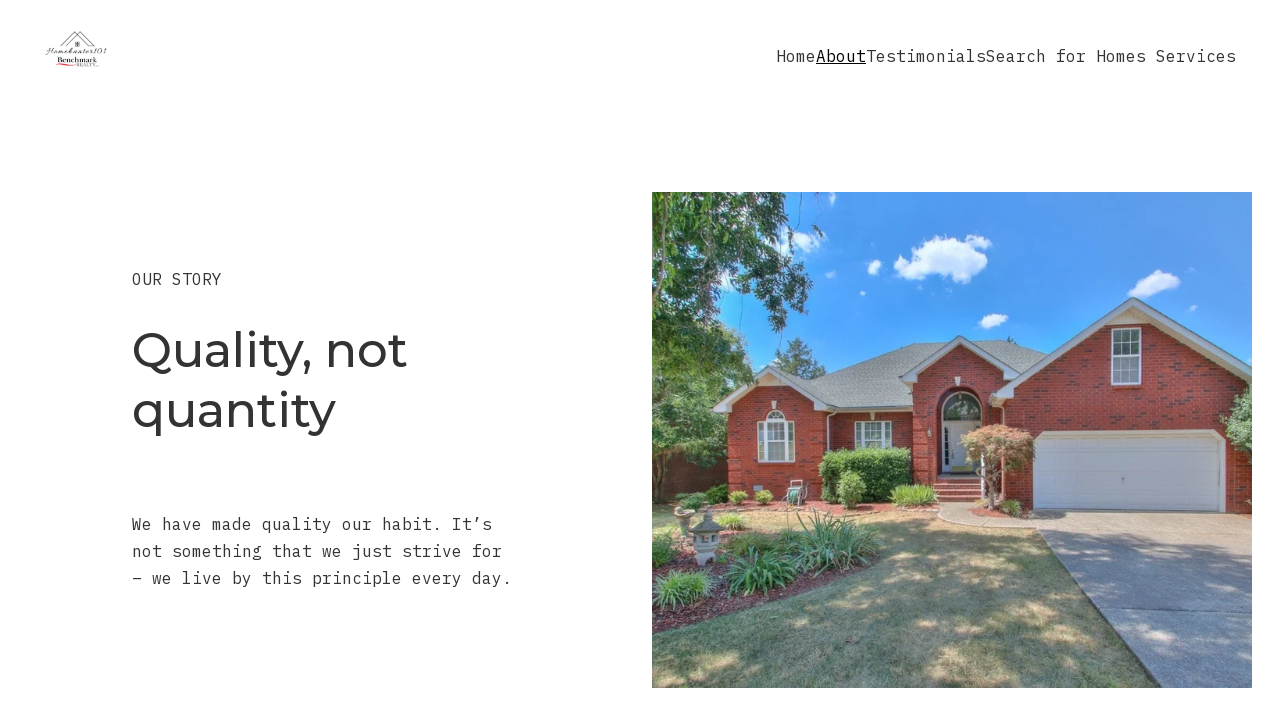

--- FILE ---
content_type: text/html
request_url: https://www.homehunter101.com/about
body_size: 14604
content:
<!DOCTYPE html><html lang="en"> <head><meta charset="utf-8"><meta name="viewport" content="width=device-width, initial-scale=1.0"><meta name="generator" content="Hostinger Website Builder"><!--[--><title>About | www.homehunter101.com</title><!----><link rel="icon" href="data:;base64,iVBORw0KGgo="><link rel="apple-touch-icon" href="data:;base64,iVBORw0KGgo="><meta content="https://homehunter101.com/about" property="og:url"><link rel="canonical" href="https://homehunter101.com/about"><meta content="About | www.homehunter101.com" property="og:title"><meta name="twitter:title" content="About | www.homehunter101.com"><meta content="website" property="og:type"><!----><!----><meta property="og:site_name" content="www.homehunter101.com"><!----><meta property="og:image"><meta name="twitter:image"><meta content="" property="og:image:alt"><meta content="" name="twitter:image:alt"><meta name="twitter:card" content="summary_large_image"><!----><link rel="preconnect"><!----><!----><!----><!----><!--[--><link rel="alternate" hreflang="x-default" href="https://homehunter101.com/about"><!--]--><link href="https://cdn.zyrosite.com/u1/google-fonts/font-faces?family=Montserrat:wght@400;500&amp;family=Aguafina+Script:wght@400&amp;family=IBM+Plex+Mono:wght@400&amp;family=Roboto:wght@400&amp;display=swap" rel="preconnect" crossorigin="true"><link href="https://cdn.zyrosite.com/u1/google-fonts/font-faces?family=Montserrat:wght@400;500&amp;family=Aguafina+Script:wght@400&amp;family=IBM+Plex+Mono:wght@400&amp;family=Roboto:wght@400&amp;display=swap" rel="preload" as="style"><link href="https://cdn.zyrosite.com/u1/google-fonts/font-faces?family=Montserrat:wght@400;500&amp;family=Aguafina+Script:wght@400&amp;family=IBM+Plex+Mono:wght@400&amp;family=Roboto:wght@400&amp;display=swap" rel="stylesheet" referrerpolicy="no-referrer"><!--]--><style></style><link rel="prefetch" href="https://assets.zyrosite.com/d95vZ1Dw1KC6Ol3q/traffic.txt"><script>(function(){const postDate = null;

			const currentDate = new Date().setHours(0, 0, 0, 0);
			const postPublishDate = new Date(postDate).setHours(0, 0, 0, 0);

			if (postPublishDate && currentDate < postPublishDate) {
				window.location.replace('/');
			}
		})();</script><link rel="stylesheet" href="/_astro-1754926350793/_slug_.CmgAmG3B.css">
<style>:root{--color-meteorite-dark: #2f1c6a;--color-meteorite-dark-2: #1F1346;--color-meteorite: #8c85ff;--color-meteorite-light: #d5dfff;--color-primary-dark: #5025d1;--color-primary: #673de6;--color-primary-light: #ebe4ff;--color-primary-charts: #B39EF3;--color-danger-dark: #d63163;--color-danger: #fc5185;--color-danger-light: #ffe8ef;--color-danger-charts: #FEA8C2;--color-warning-dark: #fea419;--color-warning-dark-2: #9F6000;--color-warning-charts: #FFD28C;--color-warning: #ffcd35;--color-warning-light: #fff8e2;--color-success-dark: #008361;--color-success: #00b090;--color-success-light: #def4f0;--color-dark: #1d1e20;--color-gray-dark: #36344d;--color-gray: #727586;--color-gray-border: #dadce0;--color-gray-light: #f2f3f6;--color-light: #fff;--color-azure: #357df9;--color-azure-light: #e3ebf9;--color-azure-dark: #265ab2;--color-indigo: #6366F1;--color-neutral-200: #D8DAE0}.whats-app-bubble{position:fixed;right:20px;bottom:24px;z-index:1000;display:flex;cursor:pointer;border-radius:100px;box-shadow:#00000026 0 4px 12px}#wtpQualitySign_fixedCSS,#wtpQualitySign_popupCSS{bottom:10px!important}#wtpQualitySign_fixedCSS{z-index:17!important}#wtpQualitySign_popupCSS{z-index:18!important}
</style></head> <script type="application/ld+json">{"@context":"https://schema.org/","name":"About","url":"https://homehunter101.com/about","inLanguage":"en","@type":"WebPage"}</script> <body> <div> <style>astro-island,astro-slot,astro-static-slot{display:contents}</style><script>(()=>{var e=async t=>{await(await t())()};(self.Astro||(self.Astro={})).only=e;window.dispatchEvent(new Event("astro:only"));})();;(()=>{var A=Object.defineProperty;var g=(i,o,a)=>o in i?A(i,o,{enumerable:!0,configurable:!0,writable:!0,value:a}):i[o]=a;var d=(i,o,a)=>g(i,typeof o!="symbol"?o+"":o,a);{let i={0:t=>m(t),1:t=>a(t),2:t=>new RegExp(t),3:t=>new Date(t),4:t=>new Map(a(t)),5:t=>new Set(a(t)),6:t=>BigInt(t),7:t=>new URL(t),8:t=>new Uint8Array(t),9:t=>new Uint16Array(t),10:t=>new Uint32Array(t),11:t=>1/0*t},o=t=>{let[l,e]=t;return l in i?i[l](e):void 0},a=t=>t.map(o),m=t=>typeof t!="object"||t===null?t:Object.fromEntries(Object.entries(t).map(([l,e])=>[l,o(e)]));class y extends HTMLElement{constructor(){super(...arguments);d(this,"Component");d(this,"hydrator");d(this,"hydrate",async()=>{var b;if(!this.hydrator||!this.isConnected)return;let e=(b=this.parentElement)==null?void 0:b.closest("astro-island[ssr]");if(e){e.addEventListener("astro:hydrate",this.hydrate,{once:!0});return}let c=this.querySelectorAll("astro-slot"),n={},h=this.querySelectorAll("template[data-astro-template]");for(let r of h){let s=r.closest(this.tagName);s!=null&&s.isSameNode(this)&&(n[r.getAttribute("data-astro-template")||"default"]=r.innerHTML,r.remove())}for(let r of c){let s=r.closest(this.tagName);s!=null&&s.isSameNode(this)&&(n[r.getAttribute("name")||"default"]=r.innerHTML)}let p;try{p=this.hasAttribute("props")?m(JSON.parse(this.getAttribute("props"))):{}}catch(r){let s=this.getAttribute("component-url")||"<unknown>",v=this.getAttribute("component-export");throw v&&(s+=` (export ${v})`),console.error(`[hydrate] Error parsing props for component ${s}`,this.getAttribute("props"),r),r}let u;await this.hydrator(this)(this.Component,p,n,{client:this.getAttribute("client")}),this.removeAttribute("ssr"),this.dispatchEvent(new CustomEvent("astro:hydrate"))});d(this,"unmount",()=>{this.isConnected||this.dispatchEvent(new CustomEvent("astro:unmount"))})}disconnectedCallback(){document.removeEventListener("astro:after-swap",this.unmount),document.addEventListener("astro:after-swap",this.unmount,{once:!0})}connectedCallback(){if(!this.hasAttribute("await-children")||document.readyState==="interactive"||document.readyState==="complete")this.childrenConnectedCallback();else{let e=()=>{document.removeEventListener("DOMContentLoaded",e),c.disconnect(),this.childrenConnectedCallback()},c=new MutationObserver(()=>{var n;((n=this.lastChild)==null?void 0:n.nodeType)===Node.COMMENT_NODE&&this.lastChild.nodeValue==="astro:end"&&(this.lastChild.remove(),e())});c.observe(this,{childList:!0}),document.addEventListener("DOMContentLoaded",e)}}async childrenConnectedCallback(){let e=this.getAttribute("before-hydration-url");e&&await import(e),this.start()}async start(){let e=JSON.parse(this.getAttribute("opts")),c=this.getAttribute("client");if(Astro[c]===void 0){window.addEventListener(`astro:${c}`,()=>this.start(),{once:!0});return}try{await Astro[c](async()=>{let n=this.getAttribute("renderer-url"),[h,{default:p}]=await Promise.all([import(this.getAttribute("component-url")),n?import(n):()=>()=>{}]),u=this.getAttribute("component-export")||"default";if(!u.includes("."))this.Component=h[u];else{this.Component=h;for(let f of u.split("."))this.Component=this.Component[f]}return this.hydrator=p,this.hydrate},e,this)}catch(n){console.error(`[astro-island] Error hydrating ${this.getAttribute("component-url")}`,n)}}attributeChangedCallback(){this.hydrate()}}d(y,"observedAttributes",["props"]),customElements.get("astro-island")||customElements.define("astro-island",y)}})();</script><astro-island uid="2wnWuJ" component-url="/_astro-1754926350793/ClientHead.CJ39Wf-E.js" component-export="default" renderer-url="/_astro-1754926350793/client.Dx9cM9g2.js" props="{&quot;page-noindex&quot;:[0,false],&quot;canonical-url&quot;:[0,&quot;https://homehunter101.com/about&quot;],&quot;site-meta&quot;:[0,{&quot;GAId&quot;:[0,&quot;-&quot;],&quot;version&quot;:[0,197],&quot;template&quot;:[0,&quot;blank&quot;],&quot;metaTitle&quot;:[0,&quot;www.homehunter101.com&quot;],&quot;defaultLocale&quot;:[0,&quot;system&quot;],&quot;stripePublicApiKey&quot;:[0,&quot;&quot;],&quot;typographyStylesId&quot;:[0,&quot;eureka&quot;],&quot;demoEcommerceStoreId&quot;:[0,&quot;demo_01G0E9P2R0CFTNBWEEFCEV8EG5&quot;],&quot;shouldAddWWWPrefixToDomain&quot;:[0,false],&quot;migrationToLayoutModifications&quot;:[0,{&quot;splitSlideshows&quot;:[0,{&quot;system&quot;:[0,{&quot;zFooIz&quot;:[0,false]}]}]}],&quot;isPrivateModeActive&quot;:[0,false]}],&quot;domain&quot;:[0,&quot;homehunter101.com&quot;]}" ssr client="only" opts="{&quot;name&quot;:&quot;ClientHead&quot;,&quot;value&quot;:&quot;vue&quot;}"></astro-island> <script>(()=>{var e=async t=>{await(await t())()};(self.Astro||(self.Astro={})).load=e;window.dispatchEvent(new Event("astro:load"));})();</script><astro-island uid="2lCPAu" prefix="v1" component-url="/_astro-1754926350793/Page.jMvQpaJo.js" component-export="default" renderer-url="/_astro-1754926350793/client.Dx9cM9g2.js" props="{&quot;pageData&quot;:[0,{&quot;pages&quot;:[0,{&quot;home&quot;:[0,{&quot;meta&quot;:[0,{&quot;title&quot;:[0,&quot;&quot;],&quot;ogImageAlt&quot;:[0,&quot;&quot;],&quot;description&quot;:[0,&quot;&quot;],&quot;ogImagePath&quot;:[0,null],&quot;ogImageOrigin&quot;:[0,null],&quot;noindex&quot;:[0,false]}],&quot;name&quot;:[0,&quot;About&quot;],&quot;slug&quot;:[0,&quot;about&quot;],&quot;type&quot;:[0,&quot;default&quot;],&quot;blocks&quot;:[1,[[0,&quot;zLbdyQ&quot;],[0,&quot;z4Dv7O&quot;],[0,&quot;zS1SQG&quot;]]],&quot;hiddenSlots&quot;:[1,[]]}],&quot;zN26WA&quot;:[0,{&quot;meta&quot;:[0,{&quot;title&quot;:[0,&quot;&quot;],&quot;ogImageAlt&quot;:[0,&quot;&quot;],&quot;description&quot;:[0,&quot;&quot;],&quot;ogImagePath&quot;:[0,null],&quot;ogImageOrigin&quot;:[0,null],&quot;noindex&quot;:[0,false]}],&quot;name&quot;:[0,&quot;Services&quot;],&quot;slug&quot;:[0,&quot;services&quot;],&quot;type&quot;:[0,&quot;default&quot;],&quot;blocks&quot;:[1,[[0,&quot;zbHz4A&quot;],[0,&quot;z-GrCt&quot;],[0,&quot;zNMr41&quot;]]],&quot;hiddenSlots&quot;:[1,[]]}],&quot;zP3djH&quot;:[0,{&quot;meta&quot;:[0,{&quot;title&quot;:[0,&quot;&quot;],&quot;ogImageAlt&quot;:[0,&quot;&quot;],&quot;description&quot;:[0,&quot;&quot;],&quot;ogImagePath&quot;:[0,null],&quot;ogImageOrigin&quot;:[0,null],&quot;noindex&quot;:[0,false]}],&quot;name&quot;:[0,&quot;Home&quot;],&quot;slug&quot;:[0,&quot;home&quot;],&quot;type&quot;:[0,&quot;default&quot;],&quot;blocks&quot;:[1,[[0,&quot;z0wOrB&quot;],[0,&quot;zsEdPa&quot;],[0,&quot;zhbhwM&quot;]]],&quot;hiddenSlots&quot;:[1,[]]}],&quot;zhNzwz&quot;:[0,{&quot;meta&quot;:[0,{&quot;title&quot;:[0,&quot;&quot;],&quot;ogImageAlt&quot;:[0,&quot;&quot;],&quot;description&quot;:[0,&quot;&quot;],&quot;ogImagePath&quot;:[0,null],&quot;ogImageOrigin&quot;:[0,null],&quot;noindex&quot;:[0,false]}],&quot;name&quot;:[0,&quot;Testimonials&quot;],&quot;slug&quot;:[0,&quot;testimonials&quot;],&quot;type&quot;:[0,&quot;default&quot;],&quot;blocks&quot;:[1,[[0,&quot;zv8nxN&quot;],[0,&quot;zFooIz&quot;],[0,&quot;zvfjjf&quot;],[0,&quot;zG-sjS&quot;],[0,&quot;zII5JS&quot;],[0,&quot;zEqzSp&quot;]]],&quot;hiddenSlots&quot;:[1,[]]}]}],&quot;blocks&quot;:[0,{&quot;header&quot;:[0,{&quot;slot&quot;:[0,&quot;header&quot;],&quot;navLinkTextColor&quot;:[0,&quot;rgb(51, 51, 51)&quot;],&quot;navLinkTextColorHover&quot;:[0,&quot;rgb(0, 0, 0)&quot;],&quot;type&quot;:[0,&quot;BlockNavigation&quot;],&quot;settings&quot;:[0,{&quot;styles&quot;:[0,{&quot;width&quot;:[0,&quot;1240px&quot;],&quot;padding&quot;:[0,&quot;24px 16px 24px 16px&quot;],&quot;m-padding&quot;:[0,&quot;24px 16px 24px 16px&quot;],&quot;logo-width&quot;:[0,&quot;64px&quot;],&quot;cartIconSize&quot;:[0,&quot;24px&quot;],&quot;m-logo-width&quot;:[0,&quot;70px&quot;],&quot;contrastBackgroundColor&quot;:[0,&quot;rgb(220, 220, 220)&quot;],&quot;link-spacing&quot;:[0,&quot;40px&quot;],&quot;m-link-spacing&quot;:[0,&quot;20px&quot;],&quot;element-spacing&quot;:[0,&quot;64px&quot;]}],&quot;cartText&quot;:[0,&quot;Shopping bag&quot;],&quot;isSticky&quot;:[0,true],&quot;showLogo&quot;:[0,true],&quot;isCartVisible&quot;:[0,true],&quot;logoImagePath&quot;:[0,&quot;logo-2-m6LolNRMVkHjx6oK.png&quot;],&quot;logoImageOrigin&quot;:[0,&quot;assets&quot;],&quot;headerLayout&quot;:[0,&quot;desktop-1&quot;],&quot;mHeaderLayout&quot;:[0,&quot;mobile-1&quot;],&quot;mobileLinksAlignment&quot;:[0,&quot;right&quot;]}],&quot;background&quot;:[0,{&quot;color&quot;:[0,&quot;rgb(251, 251, 251)&quot;],&quot;current&quot;:[0,&quot;color&quot;],&quot;isTransparent&quot;:[0,false]}],&quot;logoAspectRatio&quot;:[0,1],&quot;fontWeight&quot;:[0,400],&quot;fontFamily&quot;:[0,&quot;IBM Plex Mono&quot;],&quot;components&quot;:[1,[]],&quot;zindexes&quot;:[1,[]],&quot;mobile&quot;:[0,{&quot;logoHeight&quot;:[0,70],&quot;height&quot;:[0,50]}],&quot;desktop&quot;:[0,{&quot;logoHeight&quot;:[0,64],&quot;height&quot;:[0,162]}]}],&quot;z4Dv7O&quot;:[0,{&quot;type&quot;:[0,&quot;BlockLayout&quot;],&quot;settings&quot;:[0,{&quot;styles&quot;:[0,{&quot;rows&quot;:[0,5],&quot;row-gap&quot;:[0,&quot;16px&quot;],&quot;row-size&quot;:[0,&quot;48px&quot;],&quot;column-gap&quot;:[0,&quot;24px&quot;],&quot;block-padding&quot;:[0,&quot;16px 0&quot;],&quot;m-block-padding&quot;:[0,&quot;56px 16px&quot;]}]}],&quot;zindexes&quot;:[1,[]],&quot;background&quot;:[0,{}],&quot;components&quot;:[1,[]],&quot;desktop&quot;:[0,{&quot;minHeight&quot;:[0,336]}],&quot;mobile&quot;:[0,{&quot;minHeight&quot;:[0,112]}]}],&quot;zLbdyQ&quot;:[0,{&quot;type&quot;:[0,&quot;BlockLayout&quot;],&quot;settings&quot;:[0,{&quot;styles&quot;:[0,{&quot;rows&quot;:[0,10],&quot;width&quot;:[0,&quot;1224px&quot;],&quot;row-gap&quot;:[0,&quot;16px&quot;],&quot;row-size&quot;:[0,&quot;48px&quot;],&quot;column-gap&quot;:[0,&quot;24px&quot;],&quot;block-padding&quot;:[0,&quot;16px 0px 16px 0px&quot;],&quot;m-block-padding&quot;:[0,&quot;40px 16px 40px 16px&quot;]}]}],&quot;zindexes&quot;:[1,[[0,&quot;zpIFGW&quot;],[0,&quot;zKrbee&quot;],[0,&quot;zOnCub&quot;],[0,&quot;z_y4Hk&quot;],[0,&quot;z23AVY&quot;]]],&quot;background&quot;:[0,{&quot;path&quot;:[0,null],&quot;color&quot;:[0,&quot;rgb(251, 251, 251)&quot;],&quot;image&quot;:[0,null],&quot;origin&quot;:[0,null],&quot;current&quot;:[0,&quot;color&quot;]}],&quot;components&quot;:[1,[[0,&quot;zpIFGW&quot;],[0,&quot;zKrbee&quot;],[0,&quot;zOnCub&quot;],[0,&quot;z_y4Hk&quot;],[0,&quot;z23AVY&quot;]]],&quot;initialBlockId&quot;:[0,&quot;9xS8jWcHV&quot;],&quot;desktop&quot;:[0,{&quot;minHeight&quot;:[0,1296]}],&quot;mobile&quot;:[0,{&quot;minHeight&quot;:[0,1078]}]}],&quot;zS1SQG&quot;:[0,{&quot;type&quot;:[0,&quot;BlockLayout&quot;],&quot;settings&quot;:[0,{&quot;styles&quot;:[0,{&quot;cols&quot;:[0,&quot;12&quot;],&quot;rows&quot;:[0,3],&quot;width&quot;:[0,&quot;1224px&quot;],&quot;m-rows&quot;:[0,&quot;1&quot;],&quot;col-gap&quot;:[0,&quot;24px&quot;],&quot;row-gap&quot;:[0,&quot;16px&quot;],&quot;row-size&quot;:[0,&quot;48px&quot;],&quot;column-gap&quot;:[0,&quot;24px&quot;],&quot;block-padding&quot;:[0,&quot;16px 0 16px 0&quot;],&quot;m-block-padding&quot;:[0,&quot;40px 16px 40px 16px&quot;]}]}],&quot;zindexes&quot;:[1,[[0,&quot;zyQ13e&quot;],[0,&quot;zsyDFm&quot;],[0,&quot;zWDKm9&quot;]]],&quot;background&quot;:[0,{&quot;color&quot;:[0,&quot;rgb(251, 251, 251)&quot;],&quot;current&quot;:[0,&quot;color&quot;]}],&quot;components&quot;:[1,[[0,&quot;zyQ13e&quot;],[0,&quot;zsyDFm&quot;],[0,&quot;zWDKm9&quot;]]],&quot;initialBlockId&quot;:[0,&quot;s0oCm4Ide&quot;],&quot;desktop&quot;:[0,{&quot;minHeight&quot;:[0,211]}],&quot;mobile&quot;:[0,{&quot;minHeight&quot;:[0,280]}]}],&quot;zqNBnI&quot;:[0,{&quot;slot&quot;:[0,&quot;footer&quot;],&quot;type&quot;:[0,&quot;BlockLayout&quot;],&quot;settings&quot;:[0,{&quot;styles&quot;:[0,{&quot;cols&quot;:[0,&quot;12&quot;],&quot;rows&quot;:[0,4],&quot;width&quot;:[0,&quot;1224px&quot;],&quot;m-rows&quot;:[0,&quot;1&quot;],&quot;col-gap&quot;:[0,&quot;24px&quot;],&quot;row-gap&quot;:[0,&quot;16px&quot;],&quot;row-size&quot;:[0,&quot;48px&quot;],&quot;column-gap&quot;:[0,&quot;24px&quot;],&quot;block-padding&quot;:[0,&quot;16px 0 16px 0&quot;],&quot;m-block-padding&quot;:[0,&quot;0px 16px 15px 16px&quot;]}]}],&quot;zindexes&quot;:[1,[[0,&quot;zySkEJ&quot;]]],&quot;background&quot;:[0,{&quot;path&quot;:[0,null],&quot;color&quot;:[0,&quot;rgb(204, 184, 174)&quot;],&quot;image&quot;:[0,null],&quot;origin&quot;:[0,null],&quot;current&quot;:[0,&quot;color&quot;]}],&quot;components&quot;:[1,[[0,&quot;zySkEJ&quot;]]],&quot;initialBlockId&quot;:[0,&quot;SWnRyau5j&quot;],&quot;desktop&quot;:[0,{&quot;minHeight&quot;:[0,272]}],&quot;mobile&quot;:[0,{&quot;minHeight&quot;:[0,153]}]}]}],&quot;elements&quot;:[0,{&quot;z23AVY&quot;:[0,{&quot;submitButtonBackgroundColor&quot;:[0,&quot;rgb(128, 135, 128)&quot;],&quot;submitButtonBackgroundColorHover&quot;:[0,&quot;rgb(104, 110, 104)&quot;],&quot;submitButtonFontColor&quot;:[0,&quot;rgb(251, 251, 251)&quot;],&quot;submitButtonFontColorHover&quot;:[0,&quot;rgb(251, 251, 251)&quot;],&quot;labelTextColor&quot;:[0,&quot;rgb(26, 26, 26)&quot;],&quot;inputTextColor&quot;:[0,&quot;rgb(136, 136, 136)&quot;],&quot;inputBorderColor&quot;:[0,&quot;rgb(0, 0, 0)&quot;],&quot;inputFillColor&quot;:[0,&quot;rgb(241, 241, 241)&quot;],&quot;inputFillColorHover&quot;:[0,&quot;rgb(241, 241, 241)&quot;],&quot;innerBackground&quot;:[0,{&quot;color&quot;:[0,&quot;rgb(255, 255, 255)&quot;],&quot;image&quot;:[0,&quot;&quot;],&quot;current&quot;:[0,&quot;&quot;]}],&quot;type&quot;:[0,&quot;GridForm&quot;],&quot;formId&quot;:[0,&quot;Contact form&quot;],&quot;settings&quot;:[0,{&quot;theme&quot;:[0,&quot;light&quot;],&quot;schema&quot;:[1,[[0,{&quot;id&quot;:[0,&quot;firstName&quot;],&quot;svg&quot;:[0,&quot;align-left-short&quot;],&quot;name&quot;:[0,&quot;Name/Nombre&quot;],&quot;type&quot;:[0,&quot;GridInput&quot;],&quot;fieldType&quot;:[0,&quot;short-answer&quot;],&quot;inputLabel&quot;:[0,&quot;Name/Nombre&quot;],&quot;validation&quot;:[1,[[1,[[0,&quot;optional&quot;]]]]],&quot;placeholder&quot;:[0,&quot;Name/Nombre&quot;],&quot;validation-messages&quot;:[0,{&quot;required&quot;:[0,&quot;This field is required&quot;]}]}],[0,{&quot;id&quot;:[0,&quot;lastName&quot;],&quot;svg&quot;:[0,&quot;align-left-short&quot;],&quot;name&quot;:[0,&quot;Phone number/Número de teléfono&quot;],&quot;type&quot;:[0,&quot;GridInput&quot;],&quot;fieldType&quot;:[0,&quot;short-answer&quot;],&quot;inputLabel&quot;:[0,&quot;Phone number/Número de teléfono&quot;],&quot;validation&quot;:[1,[[1,[[0,&quot;optional&quot;]]]]],&quot;placeholder&quot;:[0,&quot;Phone Number/Número de teléfono&quot;],&quot;validation-messages&quot;:[0,{&quot;required&quot;:[0,&quot;This field is required&quot;]}]}],[0,{&quot;id&quot;:[0,&quot;email&quot;],&quot;svg&quot;:[0,&quot;align-left-short&quot;],&quot;name&quot;:[0,&quot;Your email&quot;],&quot;type&quot;:[0,&quot;GridInput&quot;],&quot;fieldType&quot;:[0,&quot;short-answer&quot;],&quot;inputLabel&quot;:[0,&quot;Your email&quot;],&quot;validation&quot;:[1,[[1,[[0,&quot;bail&quot;]]],[1,[[0,&quot;email&quot;]]],[1,[[0,&quot;required&quot;]]]]],&quot;placeholder&quot;:[0,&quot;Your email address/correo electrónico&quot;],&quot;validation-messages&quot;:[0,{&quot;email&quot;:[0,&quot;Please enter a valid email address&quot;],&quot;required&quot;:[0,&quot;This field is required&quot;]}],&quot;validationType&quot;:[0,&quot;email&quot;]}],[0,{&quot;id&quot;:[0,&quot;message&quot;],&quot;svg&quot;:[0,&quot;align-left&quot;],&quot;tag&quot;:[0,&quot;textarea&quot;],&quot;name&quot;:[0,&quot;Message/mensaje&quot;],&quot;type&quot;:[0,&quot;GridInput&quot;],&quot;inputLabel&quot;:[0,&quot;Message/mensaje&quot;],&quot;validation&quot;:[1,[[1,[[0,&quot;required&quot;]]]]],&quot;placeholder&quot;:[0,&quot;Enter your message&quot;],&quot;validation-messages&quot;:[0,{&quot;required&quot;:[0,&quot;This field is required&quot;]}]}]]],&quot;styles&quot;:[0,{&quot;justify&quot;:[0,&quot;center&quot;],&quot;formSpacing&quot;:[0,&quot;22px 10px&quot;],&quot;m-element-margin&quot;:[0,&quot;0 0 16px 0&quot;]}],&quot;submitAction&quot;:[0,{&quot;id&quot;:[0,&quot;showMessage&quot;],&quot;title&quot;:[0,&quot;Show message&quot;]}],&quot;successMessage&quot;:[0,&quot;Thank You! Gracias!&quot;]}],&quot;formFontFamily&quot;:[0,&quot;IBM Plex Mono&quot;],&quot;formFontWeight&quot;:[0,400],&quot;submitButtonData&quot;:[0,{&quot;type&quot;:[0,&quot;GridButton&quot;],&quot;content&quot;:[0,&quot;Submit&quot;],&quot;settings&quot;:[0,{&quot;type&quot;:[0,&quot;primary&quot;],&quot;styles&quot;:[0,{&quot;align&quot;:[0,&quot;center&quot;],&quot;justify&quot;:[0,&quot;center&quot;],&quot;position&quot;:[0,&quot;8/8/9/10&quot;]}],&quot;isFormButton&quot;:[0,true]}]}],&quot;desktop&quot;:[0,{&quot;top&quot;:[0,728],&quot;left&quot;:[0,0],&quot;width&quot;:[0,1120],&quot;height&quot;:[0,481]}],&quot;mobile&quot;:[0,{&quot;top&quot;:[0,561],&quot;left&quot;:[0,0],&quot;width&quot;:[0,328],&quot;height&quot;:[0,477]}],&quot;formBorderColor&quot;:[0,&quot;#1d1e20&quot;],&quot;submitButtonBorderColor&quot;:[0,&quot;rgba(0, 0, 0, 0)&quot;],&quot;submitButtonBorderColorHover&quot;:[0,&quot;rgba(0, 0, 0, 0)&quot;],&quot;submitButtonBorderWidth&quot;:[0,0],&quot;submitButtonBorderWidthHover&quot;:[0,0]}],&quot;zKrbee&quot;:[0,{&quot;type&quot;:[0,&quot;GridTextBox&quot;],&quot;content&quot;:[0,&quot;&lt;h3 style=\&quot;color: rgb(51, 51, 51)\&quot;&gt;&lt;span style=\&quot;color: rgb(51, 51, 51)\&quot;&gt;Quality, not quantity&lt;/span&gt;&lt;/h3&gt;&quot;],&quot;settings&quot;:[0,{&quot;styles&quot;:[0,{&quot;text&quot;:[0,&quot;left&quot;],&quot;align&quot;:[0,&quot;flex-start&quot;],&quot;justify&quot;:[0,&quot;flex-start&quot;],&quot;m-element-margin&quot;:[0,&quot;0 0 24px 0&quot;]}]}],&quot;initialElementId&quot;:[0,&quot;gOPhJl4tpO&quot;],&quot;desktop&quot;:[0,{&quot;top&quot;:[0,208],&quot;left&quot;:[0,104],&quot;width&quot;:[0,392],&quot;height&quot;:[0,120]}],&quot;mobile&quot;:[0,{&quot;top&quot;:[0,76],&quot;left&quot;:[0,0],&quot;width&quot;:[0,328],&quot;height&quot;:[0,40]}]}],&quot;zOnCub&quot;:[0,{&quot;type&quot;:[0,&quot;GridTextBox&quot;],&quot;content&quot;:[0,&quot;&lt;p class=\&quot;body\&quot; style=\&quot;color: rgb(51, 51, 51)\&quot;&gt;&lt;span style=\&quot;color: rgb(51, 51, 51); font-family: IBM Plex Mono; font-weight: 400\&quot;&gt;We have made quality our habit. It’s not something that we just strive for – we live by this principle every day. &lt;/span&gt;&lt;/p&gt;&quot;],&quot;settings&quot;:[0,{&quot;styles&quot;:[0,{&quot;text&quot;:[0,&quot;left&quot;],&quot;align&quot;:[0,&quot;flex-start&quot;],&quot;justify&quot;:[0,&quot;flex-start&quot;],&quot;m-element-margin&quot;:[0,&quot;0 0 32px 0&quot;]}]}],&quot;initialElementId&quot;:[0,&quot;jVs16I3qXW&quot;],&quot;desktop&quot;:[0,{&quot;top&quot;:[0,400],&quot;left&quot;:[0,104],&quot;width&quot;:[0,392],&quot;height&quot;:[0,81]}],&quot;mobile&quot;:[0,{&quot;top&quot;:[0,137],&quot;left&quot;:[0,0],&quot;width&quot;:[0,328],&quot;height&quot;:[0,108]}]}],&quot;zWDKm9&quot;:[0,{&quot;type&quot;:[0,&quot;GridSocialIcons&quot;],&quot;links&quot;:[1,[[0,{&quot;svg&quot;:[0,&quot;&lt;svg width=\&quot;24\&quot; height=\&quot;24\&quot; viewBox=\&quot;0 0 24 24\&quot; fill=\&quot;none\&quot; xmlns=\&quot;http://www.w3.org/2000/svg\&quot;&gt;\n&lt;path d=\&quot;M24 12.0726C24 5.44354 18.629 0.0725708 12 0.0725708C5.37097 0.0725708 0 5.44354 0 12.0726C0 18.0619 4.38823 23.0264 10.125 23.9274V15.5414H7.07661V12.0726H10.125V9.4287C10.125 6.42144 11.9153 4.76031 14.6574 4.76031C15.9706 4.76031 17.3439 4.99451 17.3439 4.99451V7.94612H15.8303C14.34 7.94612 13.875 8.87128 13.875 9.82015V12.0726H17.2031L16.6708 15.5414H13.875V23.9274C19.6118 23.0264 24 18.0619 24 12.0726Z\&quot; fill=\&quot;currentColor\&quot;/&gt;\n&lt;/svg&gt;\n&quot;],&quot;icon&quot;:[0,&quot;facebook&quot;],&quot;link&quot;:[0,&quot;https://www.facebook.com/Find.yourhome.withEmilySanchez/reviews&quot;]}],[0,{&quot;svg&quot;:[0,&quot;&lt;svg width=\&quot;24\&quot; height=\&quot;24\&quot; viewBox=\&quot;0 0 24 24\&quot; fill=\&quot;none\&quot; xmlns=\&quot;http://www.w3.org/2000/svg\&quot;&gt;\n&lt;path d=\&quot;M12.0027 5.84808C8.59743 5.84808 5.85075 8.59477 5.85075 12C5.85075 15.4053 8.59743 18.1519 12.0027 18.1519C15.4079 18.1519 18.1546 15.4053 18.1546 12C18.1546 8.59477 15.4079 5.84808 12.0027 5.84808ZM12.0027 15.9996C9.80212 15.9996 8.00312 14.2059 8.00312 12C8.00312 9.7941 9.79677 8.00046 12.0027 8.00046C14.2086 8.00046 16.0022 9.7941 16.0022 12C16.0022 14.2059 14.2032 15.9996 12.0027 15.9996ZM19.8412 5.59644C19.8412 6.39421 19.1987 7.03135 18.4062 7.03135C17.6085 7.03135 16.9713 6.38885 16.9713 5.59644C16.9713 4.80402 17.6138 4.16153 18.4062 4.16153C19.1987 4.16153 19.8412 4.80402 19.8412 5.59644ZM23.9157 7.05277C23.8247 5.13063 23.3856 3.42801 21.9775 2.02522C20.5747 0.622429 18.8721 0.183388 16.9499 0.0870135C14.9689 -0.0254238 9.03112 -0.0254238 7.05008 0.0870135C5.1333 0.178034 3.43068 0.617075 2.02253 2.01986C0.614389 3.42265 0.180703 5.12527 0.0843279 7.04742C-0.0281093 9.02845 -0.0281093 14.9662 0.0843279 16.9472C0.175349 18.8694 0.614389 20.572 2.02253 21.9748C3.43068 23.3776 5.12794 23.8166 7.05008 23.913C9.03112 24.0254 14.9689 24.0254 16.9499 23.913C18.8721 23.822 20.5747 23.3829 21.9775 21.9748C23.3803 20.572 23.8193 18.8694 23.9157 16.9472C24.0281 14.9662 24.0281 9.03381 23.9157 7.05277ZM21.3564 19.0728C20.9388 20.1223 20.1303 20.9307 19.0755 21.3537C17.496 21.9802 13.7481 21.8356 12.0027 21.8356C10.2572 21.8356 6.50396 21.9748 4.92984 21.3537C3.88042 20.9361 3.07195 20.1276 2.64897 19.0728C2.02253 17.4934 2.16709 13.7455 2.16709 12C2.16709 10.2546 2.02789 6.50129 2.64897 4.92717C3.06659 3.87776 3.87507 3.06928 4.92984 2.6463C6.50931 2.01986 10.2572 2.16443 12.0027 2.16443C13.7481 2.16443 17.5014 2.02522 19.0755 2.6463C20.1249 3.06392 20.9334 3.8724 21.3564 4.92717C21.9828 6.50665 21.8383 10.2546 21.8383 12C21.8383 13.7455 21.9828 17.4987 21.3564 19.0728Z\&quot; fill=\&quot;currentColor\&quot;/&gt;\n&lt;/svg&gt;\n&quot;],&quot;icon&quot;:[0,&quot;instagram&quot;],&quot;link&quot;:[0,&quot;https://www.instagram.com/homehunter101/&quot;]}]]],&quot;settings&quot;:[0,{&quot;styles&quot;:[0,{&quot;icon-size&quot;:[0,&quot;36px&quot;],&quot;icon-color&quot;:[0,&quot;rgb(51, 51, 51)&quot;],&quot;icon-spacing&quot;:[0,&quot;space-between&quot;],&quot;icon-direction&quot;:[0,&quot;row&quot;],&quot;icon-color-hover&quot;:[0,&quot;rgb(58, 58, 58)&quot;],&quot;space-between-icons&quot;:[0,&quot;32px&quot;]}],&quot;useBrandColors&quot;:[0,false]}],&quot;initialElementId&quot;:[0,&quot;TQXU4SNFx8&quot;],&quot;desktop&quot;:[0,{&quot;top&quot;:[0,153],&quot;left&quot;:[0,560],&quot;width&quot;:[0,104],&quot;height&quot;:[0,36]}],&quot;mobile&quot;:[0,{&quot;top&quot;:[0,203],&quot;left&quot;:[0,119],&quot;width&quot;:[0,90],&quot;height&quot;:[0,36]}]}],&quot;z_y4Hk&quot;:[0,{&quot;type&quot;:[0,&quot;GridImage&quot;],&quot;settings&quot;:[0,{&quot;alt&quot;:[0,&quot;&quot;],&quot;path&quot;:[0,&quot;394570421-large-dWxGQ7y95gtMwLvV.jpg&quot;],&quot;origin&quot;:[0,&quot;assets&quot;],&quot;styles&quot;:[0,{&quot;align&quot;:[0,&quot;center&quot;],&quot;justify&quot;:[0,&quot;center&quot;],&quot;m-element-margin&quot;:[0,&quot;0 0 16px 0&quot;]}]}],&quot;initialElementId&quot;:[0,&quot;mNPrjoBRW&quot;],&quot;desktop&quot;:[0,{&quot;top&quot;:[0,80],&quot;left&quot;:[0,624],&quot;width&quot;:[0,600],&quot;height&quot;:[0,496]}],&quot;mobile&quot;:[0,{&quot;top&quot;:[0,272],&quot;left&quot;:[0,0],&quot;width&quot;:[0,328],&quot;height&quot;:[0,275]}]}],&quot;zpIFGW&quot;:[0,{&quot;type&quot;:[0,&quot;GridTextBox&quot;],&quot;content&quot;:[0,&quot;&lt;p class=\&quot;body\&quot; style=\&quot;color: rgb(51, 51, 51)\&quot;&gt;&lt;span style=\&quot;color: rgb(51, 51, 51); font-family: IBM Plex Mono; font-weight: 400\&quot;&gt;OUR STORY&lt;/span&gt;&lt;/p&gt;&quot;],&quot;settings&quot;:[0,{&quot;styles&quot;:[0,{&quot;text&quot;:[0,&quot;left&quot;],&quot;align&quot;:[0,&quot;flex-start&quot;],&quot;justify&quot;:[0,&quot;center&quot;],&quot;m-element-margin&quot;:[0,&quot;0 0 16px 0&quot;]}]}],&quot;initialElementId&quot;:[0,&quot;fAorY2AGYo&quot;],&quot;desktop&quot;:[0,{&quot;top&quot;:[0,155],&quot;left&quot;:[0,104],&quot;width&quot;:[0,496],&quot;height&quot;:[0,27]}],&quot;mobile&quot;:[0,{&quot;top&quot;:[0,35],&quot;left&quot;:[0,0],&quot;width&quot;:[0,328],&quot;height&quot;:[0,27]}]}],&quot;zsyDFm&quot;:[0,{&quot;backgroundColor&quot;:[0,&quot;rgb(204, 184, 174)&quot;],&quot;backgroundColorHover&quot;:[0,&quot;rgb(104, 110, 104)&quot;],&quot;fontColor&quot;:[0,&quot;rgb(251, 251, 251)&quot;],&quot;fontColorHover&quot;:[0,&quot;rgb(251, 251, 251)&quot;],&quot;href&quot;:[0,&quot;tel:6153967796&quot;],&quot;type&quot;:[0,&quot;GridButton&quot;],&quot;target&quot;:[0,&quot;_blank&quot;],&quot;content&quot;:[0,&quot;CALL EMILY&quot;],&quot;linkType&quot;:[0,&quot;external&quot;],&quot;settings&quot;:[0,{&quot;type&quot;:[0,&quot;primary&quot;],&quot;styles&quot;:[0,{&quot;align&quot;:[0,&quot;center&quot;],&quot;justify&quot;:[0,&quot;flex-start&quot;],&quot;m-element-margin&quot;:[0,&quot;0 0 32px 0&quot;]}]}],&quot;fontFamily&quot;:[0,&quot;IBM Plex Mono&quot;],&quot;fontWeight&quot;:[0,400],&quot;initialElementId&quot;:[0,&quot;hzku91jS7D&quot;],&quot;desktop&quot;:[0,{&quot;top&quot;:[0,80],&quot;left&quot;:[0,530],&quot;width&quot;:[0,164],&quot;height&quot;:[0,51]}],&quot;mobile&quot;:[0,{&quot;top&quot;:[0,129],&quot;left&quot;:[0,96],&quot;width&quot;:[0,136],&quot;height&quot;:[0,47]}],&quot;borderColor&quot;:[0,&quot;rgba(0, 0, 0, 0)&quot;],&quot;borderColorHover&quot;:[0,&quot;rgba(0, 0, 0, 0)&quot;],&quot;borderWidth&quot;:[0,0],&quot;borderWidthHover&quot;:[0,0]}],&quot;zyQ13e&quot;:[0,{&quot;type&quot;:[0,&quot;GridTextBox&quot;],&quot;content&quot;:[0,&quot;&lt;h3 style=\&quot;color: rgb(51, 51, 51); --lineHeightDesktop: 1.3; --fontSizeDesktop: 16px\&quot;&gt;LET ME HELP YOU FIND A HOME&lt;/h3&gt;&quot;],&quot;settings&quot;:[0,{&quot;styles&quot;:[0,{&quot;text&quot;:[0,&quot;center&quot;],&quot;align&quot;:[0,&quot;flex-start&quot;],&quot;justify&quot;:[0,&quot;center&quot;],&quot;m-element-margin&quot;:[0,&quot;0 0 16px 0&quot;]}]}],&quot;initialElementId&quot;:[0,&quot;CGpnwi61Ok&quot;],&quot;desktop&quot;:[0,{&quot;top&quot;:[0,30],&quot;left&quot;:[0,312],&quot;width&quot;:[0,600],&quot;height&quot;:[0,21]}],&quot;mobile&quot;:[0,{&quot;top&quot;:[0,35],&quot;left&quot;:[0,0],&quot;width&quot;:[0,328],&quot;height&quot;:[0,80]}]}],&quot;zySkEJ&quot;:[0,{&quot;type&quot;:[0,&quot;GridTextBox&quot;],&quot;content&quot;:[0,&quot;&lt;p class=\&quot;body-small\&quot; style=\&quot;color: rgb(51, 51, 51)\&quot;&gt;&lt;span style=\&quot;color: rgb(251, 251, 251); font-family: IBM Plex Mono; font-weight: 400\&quot;&gt;Benchmark Realty, LLC|TN License#316067|Home Hunter 101 Team|Midtown Location|2500 21st Ave S Suite 102,Nashville, TN 37212&lt;/span&gt;&lt;/p&gt;&lt;p style=\&quot;color: rgb(51, 51, 51); --lineHeightMobile: 1.3; --fontSizeMobile: 14px\&quot; class=\&quot;body-small\&quot;&gt;&lt;span style=\&quot;color: rgb(251, 251, 251); font-family: IBM Plex Mono; font-weight: 400\&quot;&gt;esanchez@realtracs.com|615-396-7796&lt;/span&gt;&lt;/p&gt;&quot;],&quot;settings&quot;:[0,{&quot;styles&quot;:[0,{&quot;text&quot;:[0,&quot;center&quot;],&quot;align&quot;:[0,&quot;flex-start&quot;],&quot;justify&quot;:[0,&quot;center&quot;],&quot;m-width&quot;:[0,&quot;100%&quot;],&quot;m-element-margin&quot;:[0,&quot;0 0 24px 0&quot;]}]}],&quot;initialElementId&quot;:[0,&quot;U__01onk3&quot;],&quot;desktop&quot;:[0,{&quot;top&quot;:[0,37],&quot;left&quot;:[0,0],&quot;width&quot;:[0,1224],&quot;height&quot;:[0,70]}],&quot;mobile&quot;:[0,{&quot;top&quot;:[0,0],&quot;left&quot;:[0,0],&quot;width&quot;:[0,328],&quot;height&quot;:[0,136]}]}]}],&quot;nav&quot;:[1,[[0,{&quot;isHidden&quot;:[0,false],&quot;linkType&quot;:[0,&quot;Page&quot;],&quot;subItems&quot;:[1,[]],&quot;navItemId&quot;:[0,&quot;zm9QKB&quot;],&quot;linkedPageId&quot;:[0,&quot;zP3djH&quot;]}],[0,{&quot;isHidden&quot;:[0,false],&quot;linkType&quot;:[0,&quot;Page&quot;],&quot;subItems&quot;:[1,[]],&quot;navItemId&quot;:[0,&quot;home&quot;],&quot;linkedPageId&quot;:[0,&quot;home&quot;]}],[0,{&quot;isHidden&quot;:[0,false],&quot;linkType&quot;:[0,&quot;Page&quot;],&quot;subItems&quot;:[1,[]],&quot;navItemId&quot;:[0,&quot;zZKuc_&quot;],&quot;linkedPageId&quot;:[0,&quot;zhNzwz&quot;]}],[0,{&quot;href&quot;:[0,&quot;http://emilysanchez.realscout.me&quot;],&quot;name&quot;:[0,&quot;Search for Homes &quot;],&quot;linkType&quot;:[0,&quot;Link&quot;],&quot;navItemId&quot;:[0,&quot;zndNhx&quot;],&quot;rel&quot;:[0,&quot;nofollow&quot;],&quot;isHidden&quot;:[0,false],&quot;innerLinkType&quot;:[0,&quot;external&quot;],&quot;innerLinkPageId&quot;:[0,&quot;&quot;]}],[0,{&quot;isHidden&quot;:[0,false],&quot;linkType&quot;:[0,&quot;Page&quot;],&quot;subItems&quot;:[1,[]],&quot;navItemId&quot;:[0,&quot;zBo3Id&quot;],&quot;linkedPageId&quot;:[0,&quot;zN26WA&quot;]}]]],&quot;currentLocale&quot;:[0,&quot;system&quot;],&quot;homePageId&quot;:[0,&quot;zP3djH&quot;],&quot;cookieBannerAcceptText&quot;:[0],&quot;cookieBannerDisclaimer&quot;:[0],&quot;cookieBannerDeclineText&quot;:[0],&quot;blogReadingTimeText&quot;:[0],&quot;metaTitle&quot;:[0],&quot;meta&quot;:[0,{&quot;GAId&quot;:[0,&quot;-&quot;],&quot;version&quot;:[0,197],&quot;template&quot;:[0,&quot;blank&quot;],&quot;metaTitle&quot;:[0,&quot;www.homehunter101.com&quot;],&quot;defaultLocale&quot;:[0,&quot;system&quot;],&quot;stripePublicApiKey&quot;:[0,&quot;&quot;],&quot;typographyStylesId&quot;:[0,&quot;eureka&quot;],&quot;demoEcommerceStoreId&quot;:[0,&quot;demo_01G0E9P2R0CFTNBWEEFCEV8EG5&quot;],&quot;shouldAddWWWPrefixToDomain&quot;:[0,false],&quot;migrationToLayoutModifications&quot;:[0,{&quot;splitSlideshows&quot;:[0,{&quot;system&quot;:[0,{&quot;zFooIz&quot;:[0,false]}]}]}],&quot;isPrivateModeActive&quot;:[0,false]}],&quot;forms&quot;:[0,{&quot;Contact form&quot;:[0,{&quot;token&quot;:[0,&quot;mv09bgk3KxHL72RRv1WnARa7voJm3PjG&quot;]}]}],&quot;styles&quot;:[0,{&quot;h1&quot;:[0,{&quot;font-size&quot;:[0,&quot;64px&quot;],&quot;font-style&quot;:[0,&quot;normal&quot;],&quot;font-family&quot;:[0,&quot;var(--font-primary)&quot;],&quot;font-weight&quot;:[0,500],&quot;line-height&quot;:[0,&quot;1.25&quot;],&quot;m-font-size&quot;:[0,&quot;40px&quot;],&quot;letter-spacing&quot;:[0,&quot;normal&quot;],&quot;text-transform&quot;:[0,&quot;none&quot;],&quot;text-decoration&quot;:[0,&quot;none&quot;]}],&quot;h2&quot;:[0,{&quot;font-size&quot;:[0,&quot;56px&quot;],&quot;font-style&quot;:[0,&quot;normal&quot;],&quot;font-family&quot;:[0,&quot;var(--font-primary)&quot;],&quot;font-weight&quot;:[0,500],&quot;line-height&quot;:[0,&quot;1.25&quot;],&quot;m-font-size&quot;:[0,&quot;36px&quot;],&quot;letter-spacing&quot;:[0,&quot;normal&quot;],&quot;text-transform&quot;:[0,&quot;none&quot;],&quot;text-decoration&quot;:[0,&quot;none&quot;]}],&quot;h3&quot;:[0,{&quot;font-size&quot;:[0,&quot;48px&quot;],&quot;font-style&quot;:[0,&quot;normal&quot;],&quot;font-family&quot;:[0,&quot;var(--font-primary)&quot;],&quot;font-weight&quot;:[0,500],&quot;line-height&quot;:[0,&quot;1.25&quot;],&quot;m-font-size&quot;:[0,&quot;32px&quot;],&quot;letter-spacing&quot;:[0,&quot;normal&quot;],&quot;text-transform&quot;:[0,&quot;none&quot;],&quot;text-decoration&quot;:[0,&quot;none&quot;]}],&quot;h4&quot;:[0,{&quot;font-size&quot;:[0,&quot;40px&quot;],&quot;font-style&quot;:[0,&quot;normal&quot;],&quot;font-family&quot;:[0,&quot;var(--font-primary)&quot;],&quot;font-weight&quot;:[0,500],&quot;line-height&quot;:[0,&quot;1.25&quot;],&quot;m-font-size&quot;:[0,&quot;28px&quot;],&quot;letter-spacing&quot;:[0,&quot;normal&quot;],&quot;text-transform&quot;:[0,&quot;none&quot;],&quot;text-decoration&quot;:[0,&quot;none&quot;]}],&quot;h5&quot;:[0,{&quot;font-size&quot;:[0,&quot;32px&quot;],&quot;font-style&quot;:[0,&quot;normal&quot;],&quot;font-family&quot;:[0,&quot;var(--font-primary)&quot;],&quot;font-weight&quot;:[0,500],&quot;line-height&quot;:[0,&quot;1.25&quot;],&quot;m-font-size&quot;:[0,&quot;24px&quot;],&quot;letter-spacing&quot;:[0,&quot;normal&quot;],&quot;text-transform&quot;:[0,&quot;none&quot;],&quot;text-decoration&quot;:[0,&quot;none&quot;]}],&quot;h6&quot;:[0,{&quot;font-size&quot;:[0,&quot;24px&quot;],&quot;font-style&quot;:[0,&quot;normal&quot;],&quot;font-family&quot;:[0,&quot;var(--font-primary)&quot;],&quot;font-weight&quot;:[0,500],&quot;line-height&quot;:[0,&quot;1.25&quot;],&quot;m-font-size&quot;:[0,&quot;20px&quot;],&quot;letter-spacing&quot;:[0,&quot;normal&quot;],&quot;text-transform&quot;:[0,&quot;none&quot;],&quot;text-decoration&quot;:[0,&quot;none&quot;]}],&quot;body&quot;:[0,{&quot;font-size&quot;:[0,&quot;16px&quot;],&quot;font-style&quot;:[0,&quot;normal&quot;],&quot;font-family&quot;:[0,&quot;var(--font-secondary)&quot;],&quot;font-weight&quot;:[0,400],&quot;line-height&quot;:[0,&quot;1.5em&quot;],&quot;m-font-size&quot;:[0,&quot;16px&quot;],&quot;letter-spacing&quot;:[0,0],&quot;text-transform&quot;:[0,&quot;none&quot;],&quot;text-decoration&quot;:[0,&quot;none&quot;]}],&quot;font&quot;:[0,{&quot;primary&quot;:[0,&quot;&#39;Montserrat&#39;, sans-serif&quot;],&quot;secondary&quot;:[0,&quot;&#39;Aguafina Script&#39;, handwriting&quot;]}],&quot;nav-link&quot;:[0,{&quot;font-size&quot;:[0,&quot;16px&quot;],&quot;font-style&quot;:[0,&quot;normal&quot;],&quot;font-family&quot;:[0,&quot;var(--font-secondary)&quot;],&quot;font-weight&quot;:[0,400],&quot;line-height&quot;:[0,&quot;1.5em&quot;],&quot;m-font-size&quot;:[0,&quot;16px&quot;],&quot;letter-spacing&quot;:[0,0],&quot;text-transform&quot;:[0,&quot;none&quot;],&quot;text-decoration&quot;:[0,&quot;none&quot;]}],&quot;body-large&quot;:[0,{&quot;font-size&quot;:[0,&quot;18px&quot;],&quot;font-style&quot;:[0,&quot;normal&quot;],&quot;font-family&quot;:[0,&quot;var(--font-secondary)&quot;],&quot;font-weight&quot;:[0,400],&quot;line-height&quot;:[0,&quot;1.5em&quot;],&quot;m-font-size&quot;:[0,&quot;8px&quot;],&quot;letter-spacing&quot;:[0,0],&quot;text-transform&quot;:[0,&quot;none&quot;],&quot;text-decoration&quot;:[0,&quot;none&quot;]}],&quot;body-small&quot;:[0,{&quot;font-size&quot;:[0,&quot;14px&quot;],&quot;font-style&quot;:[0,&quot;normal&quot;],&quot;font-family&quot;:[0,&quot;var(--font-secondary)&quot;],&quot;font-weight&quot;:[0,400],&quot;line-height&quot;:[0,&quot;1.5em&quot;],&quot;m-font-size&quot;:[0,&quot;14px&quot;],&quot;letter-spacing&quot;:[0,0],&quot;text-transform&quot;:[0,&quot;none&quot;],&quot;text-decoration&quot;:[0,&quot;none&quot;]}],&quot;grid-button-primary&quot;:[0,{&quot;font-size&quot;:[0,&quot;14px&quot;],&quot;padding-x&quot;:[0,&quot;40px&quot;],&quot;padding-y&quot;:[0,&quot;16px&quot;],&quot;font-style&quot;:[0,&quot;normal&quot;],&quot;border-null&quot;:[0,&quot;&quot;],&quot;font-family&quot;:[0,&quot;var(--font-secondary)&quot;],&quot;font-weight&quot;:[0,400],&quot;line-height&quot;:[0,&quot;1.35&quot;],&quot;m-font-size&quot;:[0,&quot;14px&quot;],&quot;m-padding-x&quot;:[0,&quot;36px&quot;],&quot;m-padding-y&quot;:[0,&quot;14px&quot;],&quot;box-shadow-x&quot;:[0,&quot;0px&quot;],&quot;box-shadow-y&quot;:[0,&quot;0px&quot;],&quot;border-radius&quot;:[0,0],&quot;letter-spacing&quot;:[0,&quot;normal&quot;],&quot;text-transform&quot;:[0,&quot;none&quot;],&quot;box-shadow-blur&quot;:[0,&quot;0px&quot;],&quot;box-shadow-null&quot;:[0,&quot;&quot;],&quot;text-decoration&quot;:[0,&quot;none&quot;],&quot;box-shadow-color&quot;:[0,&quot;rgba(0, 0, 0, 0)&quot;],&quot;border-null-hover&quot;:[0,&quot;&quot;],&quot;box-shadow-spread&quot;:[0,&quot;0px&quot;],&quot;box-shadow-x-hover&quot;:[0,&quot;0px&quot;],&quot;box-shadow-y-hover&quot;:[0,&quot;0px&quot;],&quot;transition-duration&quot;:[0,&quot;0.2s&quot;],&quot;background-color-null&quot;:[0,&quot;&quot;],&quot;box-shadow-blur-hover&quot;:[0,&quot;0px&quot;],&quot;box-shadow-null-hover&quot;:[0,&quot;&quot;],&quot;box-shadow-color-hover&quot;:[0,&quot;0px&quot;],&quot;box-shadow-spread-hover&quot;:[0,&quot;0px&quot;],&quot;transition-timing-function&quot;:[0,&quot;ease&quot;],&quot;background-color-null-hover&quot;:[0,&quot;&quot;]}],&quot;grid-button-secondary&quot;:[0,{&quot;font-size&quot;:[0,&quot;14px&quot;],&quot;padding-x&quot;:[0,&quot;40px&quot;],&quot;padding-y&quot;:[0,&quot;16px&quot;],&quot;font-style&quot;:[0,&quot;normal&quot;],&quot;border-null&quot;:[0,&quot;&quot;],&quot;font-family&quot;:[0,&quot;var(--font-secondary)&quot;],&quot;font-weight&quot;:[0,400],&quot;line-height&quot;:[0,&quot;1.35&quot;],&quot;m-font-size&quot;:[0,&quot;14px&quot;],&quot;m-padding-x&quot;:[0,&quot;36px&quot;],&quot;m-padding-y&quot;:[0,&quot;14px&quot;],&quot;box-shadow-x&quot;:[0,&quot;0px&quot;],&quot;box-shadow-y&quot;:[0,&quot;0px&quot;],&quot;border-radius&quot;:[0,0],&quot;letter-spacing&quot;:[0,&quot;normal&quot;],&quot;text-transform&quot;:[0,&quot;none&quot;],&quot;box-shadow-blur&quot;:[0,&quot;0px&quot;],&quot;box-shadow-null&quot;:[0,&quot;&quot;],&quot;text-decoration&quot;:[0,&quot;none&quot;],&quot;box-shadow-color&quot;:[0,&quot;rgba(0, 0, 0, 0)&quot;],&quot;border-null-hover&quot;:[0,&quot;&quot;],&quot;box-shadow-spread&quot;:[0,&quot;0px&quot;],&quot;box-shadow-x-hover&quot;:[0,&quot;0px&quot;],&quot;box-shadow-y-hover&quot;:[0,&quot;0px&quot;],&quot;transition-duration&quot;:[0,&quot;0.2s&quot;],&quot;background-color-null&quot;:[0,&quot;&quot;],&quot;box-shadow-blur-hover&quot;:[0,&quot;0px&quot;],&quot;box-shadow-null-hover&quot;:[0,&quot;&quot;],&quot;box-shadow-color-hover&quot;:[0,&quot;0px&quot;],&quot;box-shadow-spread-hover&quot;:[0,&quot;0px&quot;],&quot;transition-timing-function&quot;:[0,&quot;ease&quot;],&quot;background-color-null-hover&quot;:[0,&quot;&quot;]}]}],&quot;domain&quot;:[0,&quot;homehunter101.com&quot;],&quot;siteId&quot;:[0,&quot;d95vZ1Dw1KC6Ol3q&quot;],&quot;ecommerceShoppingCart&quot;:[0],&quot;blogCategories&quot;:[0,{}],&quot;languageSwitcherLanguages&quot;:[1,[]],&quot;currentPageId&quot;:[0,&quot;home&quot;],&quot;productId&quot;:[0],&quot;languageKeys&quot;:[1,[[0,&quot;system&quot;]]],&quot;isDynamicProductPageEnabled&quot;:[0,false],&quot;buildDate&quot;:[0,&quot;1754926366651&quot;]}],&quot;productData&quot;:[0]}" ssr client="load" opts="{&quot;name&quot;:&quot;PageComponent&quot;,&quot;value&quot;:true}" await-children><!--[--><main style="--h1-font-size:64px;--h1-font-style:normal;--h1-font-family:var(--font-primary);--h1-font-weight:500;--h1-line-height:1.25;--h1-m-font-size:40px;--h1-letter-spacing:normal;--h1-text-transform:none;--h1-text-decoration:none;--h2-font-size:56px;--h2-font-style:normal;--h2-font-family:var(--font-primary);--h2-font-weight:500;--h2-line-height:1.25;--h2-m-font-size:36px;--h2-letter-spacing:normal;--h2-text-transform:none;--h2-text-decoration:none;--h3-font-size:48px;--h3-font-style:normal;--h3-font-family:var(--font-primary);--h3-font-weight:500;--h3-line-height:1.25;--h3-m-font-size:32px;--h3-letter-spacing:normal;--h3-text-transform:none;--h3-text-decoration:none;--h4-font-size:40px;--h4-font-style:normal;--h4-font-family:var(--font-primary);--h4-font-weight:500;--h4-line-height:1.25;--h4-m-font-size:28px;--h4-letter-spacing:normal;--h4-text-transform:none;--h4-text-decoration:none;--h5-font-size:32px;--h5-font-style:normal;--h5-font-family:var(--font-primary);--h5-font-weight:500;--h5-line-height:1.25;--h5-m-font-size:24px;--h5-letter-spacing:normal;--h5-text-transform:none;--h5-text-decoration:none;--h6-font-size:24px;--h6-font-style:normal;--h6-font-family:var(--font-primary);--h6-font-weight:500;--h6-line-height:1.25;--h6-m-font-size:20px;--h6-letter-spacing:normal;--h6-text-transform:none;--h6-text-decoration:none;--body-font-size:16px;--body-font-style:normal;--body-font-family:var(--font-secondary);--body-font-weight:400;--body-line-height:1.5em;--body-m-font-size:16px;--body-letter-spacing:0;--body-text-transform:none;--body-text-decoration:none;--font-primary:&#39;Montserrat&#39;, sans-serif;--font-secondary:&#39;Aguafina Script&#39;, handwriting;--nav-link-font-size:16px;--nav-link-font-style:normal;--nav-link-font-family:var(--font-secondary);--nav-link-font-weight:400;--nav-link-line-height:1.5em;--nav-link-m-font-size:16px;--nav-link-letter-spacing:0;--nav-link-text-transform:none;--nav-link-text-decoration:none;--body-large-font-size:18px;--body-large-font-style:normal;--body-large-font-family:var(--font-secondary);--body-large-font-weight:400;--body-large-line-height:1.5em;--body-large-m-font-size:8px;--body-large-letter-spacing:0;--body-large-text-transform:none;--body-large-text-decoration:none;--body-small-font-size:14px;--body-small-font-style:normal;--body-small-font-family:var(--font-secondary);--body-small-font-weight:400;--body-small-line-height:1.5em;--body-small-m-font-size:14px;--body-small-letter-spacing:0;--body-small-text-transform:none;--body-small-text-decoration:none;--grid-button-primary-font-size:14px;--grid-button-primary-padding-x:40px;--grid-button-primary-padding-y:16px;--grid-button-primary-font-style:normal;--grid-button-primary-border-null:;--grid-button-primary-font-family:var(--font-secondary);--grid-button-primary-font-weight:400;--grid-button-primary-line-height:1.35;--grid-button-primary-m-font-size:14px;--grid-button-primary-m-padding-x:36px;--grid-button-primary-m-padding-y:14px;--grid-button-primary-box-shadow-x:0px;--grid-button-primary-box-shadow-y:0px;--grid-button-primary-border-radius:0px;--grid-button-primary-letter-spacing:normal;--grid-button-primary-text-transform:none;--grid-button-primary-box-shadow-blur:0px;--grid-button-primary-box-shadow-null:;--grid-button-primary-text-decoration:none;--grid-button-primary-box-shadow-color:rgba(0, 0, 0, 0);--grid-button-primary-border-null-hover:;--grid-button-primary-box-shadow-spread:0px;--grid-button-primary-box-shadow-x-hover:0px;--grid-button-primary-box-shadow-y-hover:0px;--grid-button-primary-transition-duration:0.2s;--grid-button-primary-background-color-null:;--grid-button-primary-box-shadow-blur-hover:0px;--grid-button-primary-box-shadow-null-hover:;--grid-button-primary-box-shadow-color-hover:0px;--grid-button-primary-box-shadow-spread-hover:0px;--grid-button-primary-transition-timing-function:ease;--grid-button-primary-background-color-null-hover:;--grid-button-secondary-font-size:14px;--grid-button-secondary-padding-x:40px;--grid-button-secondary-padding-y:16px;--grid-button-secondary-font-style:normal;--grid-button-secondary-border-null:;--grid-button-secondary-font-family:var(--font-secondary);--grid-button-secondary-font-weight:400;--grid-button-secondary-line-height:1.35;--grid-button-secondary-m-font-size:14px;--grid-button-secondary-m-padding-x:36px;--grid-button-secondary-m-padding-y:14px;--grid-button-secondary-box-shadow-x:0px;--grid-button-secondary-box-shadow-y:0px;--grid-button-secondary-border-radius:0px;--grid-button-secondary-letter-spacing:normal;--grid-button-secondary-text-transform:none;--grid-button-secondary-box-shadow-blur:0px;--grid-button-secondary-box-shadow-null:;--grid-button-secondary-text-decoration:none;--grid-button-secondary-box-shadow-color:rgba(0, 0, 0, 0);--grid-button-secondary-border-null-hover:;--grid-button-secondary-box-shadow-spread:0px;--grid-button-secondary-box-shadow-x-hover:0px;--grid-button-secondary-box-shadow-y-hover:0px;--grid-button-secondary-transition-duration:0.2s;--grid-button-secondary-background-color-null:;--grid-button-secondary-box-shadow-blur-hover:0px;--grid-button-secondary-box-shadow-null-hover:;--grid-button-secondary-box-shadow-color-hover:0px;--grid-button-secondary-box-shadow-spread-hover:0px;--grid-button-secondary-transition-timing-function:ease;--grid-button-secondary-background-color-null-hover:;--0d7a0458:50px;" class="page"><div class="sticky-trigger"></div><!----><div class="top-blocks--sticky top-blocks"><!----><header class="block-header" style="--nav-link-font-family:IBM Plex Mono;--nav-link-font-weight:400;--nav-link-text-color:rgb(51, 51, 51);--nav-link-text-color-hover:rgb(0, 0, 0);--header-height-mobile:50px;--width:1240px;--padding-top:24px;--padding:24px 16px 24px 16px;--padding-right:16px;--padding-bottom:24px;--padding-left:16px;--m-padding-top:24px;--m-padding:24px 16px 24px 16px;--m-padding-right:16px;--m-padding-bottom:24px;--m-padding-left:16px;--logo-width:64px;--cartIconSize:24px;--m-logo-width:70px;--contrastBackgroundColor:rgb(220, 220, 220);--link-spacing:40px;--m-link-spacing:20px;--element-spacing:64px;--background-color:rgb(251, 251, 251);" backgroundcolorcontrast="rgb(220, 220, 220)" height="162" is-in-preview-mode="false" is-preview-mobile-view="false" data-v-6a88bed3><div class="background" style="--background-color:rgb(251, 251, 251);" data-v-6a88bed3></div><!--[--><div class="block-header-layout-desktop block-header-layout-desktop--desktop-1" style="--7708d8d2:min-content auto ;--a54fb50e:0px;" data-v-a07a4ffe><!--[--><a class="block-header-logo block-header__logo" href="/" data-v-6a88bed3 style="--0c1b1e60:64px;--5d79b3cd:64px;--21476ca4:24px;--43ce6f65:24;--dff81636:400;--653c9bff:70px;--2887ea0e:70px;--669f3aa2:24px;" data-v-4ae1c879><img class="block-header-logo__image" src="https://assets.zyrosite.com/cdn-cgi/image/format=auto,w=375,fit=crop,q=95/d95vZ1Dw1KC6Ol3q/logo-2-m6LolNRMVkHjx6oK.png" alt="www.homehunter101.com logo" data-v-4ae1c879></a><!--]--><!--[--><nav class="block-header__nav" data-v-6a88bed3><ul class="block-header__nav-links" data-v-6a88bed3><!--[--><li class="block-header-item" data-v-6a88bed3 data-v-7a1586db><label class="block-header-item__label" data-v-7a1586db><!----><div class="item-content-wrapper block-header-item__item" aria-haspopup="false" data-v-7a1586db data-v-63e4f6b6><a class="item-content" href="/" data-v-63e4f6b6>Home</a><!----></div><!----></label></li><li class="block-header-item" data-v-6a88bed3 data-v-7a1586db><label class="block-header-item__label" data-v-7a1586db><!----><div class="item-content-wrapper item-content-wrapper--active block-header-item__item" aria-haspopup="false" data-v-7a1586db data-v-63e4f6b6><a class="item-content" href="/about" data-v-63e4f6b6>About</a><!----></div><!----></label></li><li class="block-header-item" data-v-6a88bed3 data-v-7a1586db><label class="block-header-item__label" data-v-7a1586db><!----><div class="item-content-wrapper block-header-item__item" aria-haspopup="false" data-v-7a1586db data-v-63e4f6b6><a class="item-content" href="/testimonials" data-v-63e4f6b6>Testimonials</a><!----></div><!----></label></li><li class="block-header-item" data-v-6a88bed3 data-v-7a1586db><label class="block-header-item__label" data-v-7a1586db><!----><div class="item-content-wrapper block-header-item__item" aria-haspopup="false" data-v-7a1586db data-v-63e4f6b6><a class="item-content" rel="nofollow" href="http://emilysanchez.realscout.me" data-v-63e4f6b6>Search for Homes </a><!----></div><!----></label></li><li class="block-header-item" data-v-6a88bed3 data-v-7a1586db><label class="block-header-item__label" data-v-7a1586db><!----><div class="item-content-wrapper block-header-item__item" aria-haspopup="false" data-v-7a1586db data-v-63e4f6b6><a class="item-content" href="/services" data-v-63e4f6b6>Services</a><!----></div><!----></label></li><!--]--></ul></nav><!--]--><!--[--><!--]--><!--[--><!--]--><!--[--><!--]--><!--[--><!--]--></div><div class="block-header-layout-mobile block-header-layout-mobile--mobile-1" style="--7708d8d2:min-content auto ;--a54fb50e:0px;" data-v-a07a4ffe><!--[--><a class="block-header-logo block-header__logo" href="/" data-v-6a88bed3 style="--0c1b1e60:64px;--5d79b3cd:64px;--21476ca4:24px;--43ce6f65:24;--dff81636:400;--653c9bff:70px;--2887ea0e:70px;--669f3aa2:24px;" data-v-4ae1c879><img class="block-header-logo__image" src="https://assets.zyrosite.com/cdn-cgi/image/format=auto,w=375,fit=crop,q=95/d95vZ1Dw1KC6Ol3q/logo-2-m6LolNRMVkHjx6oK.png" alt="www.homehunter101.com logo" data-v-4ae1c879></a><!--]--><!--[--><!--]--><!--[--><button type="button" class="burger block-header__hamburger-menu" title="Menu" data-v-6a88bed3 style="--165ebbac:var(--nav-link-text-color);" data-v-ccf9b649><span class="burger__bun" data-v-ccf9b649></span><span class="burger__meat" data-v-ccf9b649></span><span class="burger__bun" data-v-ccf9b649></span></button><!--]--><div class="block-header-layout-mobile__dropdown--link-align-right block-header-layout-mobile__dropdown" data-v-a07a4ffe><!--[--><nav class="block-header__nav" data-v-6a88bed3><ul class="block-header__nav-links" data-v-6a88bed3><!--[--><li class="block-header-item" data-v-6a88bed3 data-v-7a1586db><label class="block-header-item__label" data-v-7a1586db><!----><div class="item-content-wrapper block-header-item__item" aria-haspopup="false" data-v-7a1586db data-v-63e4f6b6><a class="item-content" href="/" data-v-63e4f6b6>Home</a><!----></div><!----></label></li><li class="block-header-item" data-v-6a88bed3 data-v-7a1586db><label class="block-header-item__label" data-v-7a1586db><!----><div class="item-content-wrapper item-content-wrapper--active block-header-item__item" aria-haspopup="false" data-v-7a1586db data-v-63e4f6b6><a class="item-content" href="/about" data-v-63e4f6b6>About</a><!----></div><!----></label></li><li class="block-header-item" data-v-6a88bed3 data-v-7a1586db><label class="block-header-item__label" data-v-7a1586db><!----><div class="item-content-wrapper block-header-item__item" aria-haspopup="false" data-v-7a1586db data-v-63e4f6b6><a class="item-content" href="/testimonials" data-v-63e4f6b6>Testimonials</a><!----></div><!----></label></li><li class="block-header-item" data-v-6a88bed3 data-v-7a1586db><label class="block-header-item__label" data-v-7a1586db><!----><div class="item-content-wrapper block-header-item__item" aria-haspopup="false" data-v-7a1586db data-v-63e4f6b6><a class="item-content" rel="nofollow" href="http://emilysanchez.realscout.me" data-v-63e4f6b6>Search for Homes </a><!----></div><!----></label></li><li class="block-header-item" data-v-6a88bed3 data-v-7a1586db><label class="block-header-item__label" data-v-7a1586db><!----><div class="item-content-wrapper block-header-item__item" aria-haspopup="false" data-v-7a1586db data-v-63e4f6b6><a class="item-content" href="/services" data-v-63e4f6b6>Services</a><!----></div><!----></label></li><!--]--></ul></nav><!--]--><!--[--><!--]--><!--[--><!--]--><!--[--><!--]--></div></div><!--]--></header></div><div class="page__blocks"><!--[--><section id="zLbdyQ" class="block block--desktop-first-visible block--mobile-first-visible" style="--rows:10;--width:1224px;--row-gap:16px;--row-size:48px;--column-gap:24px;--block-padding-top:16px;--block-padding:16px 0px 16px 0px;--block-padding-right:0px;--block-padding-bottom:16px;--block-padding-left:0px;--m-block-padding:40px 16px 40px 16px;" data-v-9393744b><div class="block-background" data-v-9393744b style="--f9f3716a:rgb(251, 251, 251);--232c59c7:50%;--24e13266:0%;--2e633380:50%;--b98e7ee4:center;"><!----><!----><!----></div><div class="block-layout block-layout--layout" style="--m-grid-template-rows:9.722222222222221vw auto 3.888888888888889vw auto 5.833333333333333vw auto 7.5vw auto 3.888888888888889vw auto 40px;--t-grid-template-rows:minmax(35px, auto) minmax(27px, auto) minmax(14px, auto) minmax(40px, auto) minmax(21px, auto) minmax(108px, auto) minmax(27px, auto) minmax(275px, auto) minmax(14px, auto) minmax(477px, auto) 1fr;--small-desktop-grid-template-rows:6.5359477124183005vw 6.127450980392157vw auto 2.1241830065359477vw auto 5.882352941176471vw auto 7.761437908496732vw 12.418300653594772vw auto 87px;--grid-template-rows:minmax(80px, auto) minmax(75px, auto) minmax(27px, auto) minmax(26px, auto) minmax(120px, auto) minmax(72px, auto) minmax(81px, auto) minmax(95px, auto) minmax(152px, auto) minmax(481px, auto) 1fr;--m-grid-template-columns:100%;--grid-template-columns:8.49673202614379% 32.02614379084967% 8.49673202614379% 1.9607843137254901% 40.52287581699346% 8.49673202614379%;--m-block-min-height:auto;--t-block-min-height:1078px;--small-desktop-block-min-height:auto;--block-min-height:1296px;--cf684206:1224px;--1b0ec2ff:360px;--b11075fe:0 4.444444444444445vw;--5a2609c5:0 16px;" data-v-9393744b><!--[--><!--[--><div class="layout-element layout-element--layout layout-element transition transition--undefined" style="--text:left;--align:flex-start;--justify:center;--m-element-margin:0 0 16px 0;--z-index:1;--grid-row:3/4;--grid-column:2/4;--m-grid-row:2/3;--m-grid-column:1/2;--556236e0:27px;--6114ddae:27px;" data-v-862b8f16><!--[--><!----><!----><!----><!----><!----><div class="text-box layout-element__component layout-element__component--GridTextBox" id="zpIFGW" data-v-862b8f16 style="--54285089:break-spaces;--6191828b:break-spaces;"><p class="body" style="color: rgb(51, 51, 51)"><span style="color: rgb(51, 51, 51); font-family: IBM Plex Mono; font-weight: 400">OUR STORY</span></p></div><!----><!----><!----><!----><!----><!----><!----><!----><!--[--><!--]--><!--]--></div><div class="layout-element layout-element--layout layout-element transition transition--undefined" style="--text:left;--align:flex-start;--justify:flex-start;--m-element-margin:0 0 24px 0;--z-index:2;--grid-row:5/6;--grid-column:2/3;--m-grid-row:4/5;--m-grid-column:1/2;--556236e0:120px;--6114ddae:40px;" data-v-862b8f16><!--[--><!----><!----><!----><!----><!----><div class="text-box layout-element__component layout-element__component--GridTextBox" id="zKrbee" data-v-862b8f16 style="--54285089:break-spaces;--6191828b:break-spaces;"><h3 style="color: rgb(51, 51, 51)"><span style="color: rgb(51, 51, 51)">Quality, not quantity</span></h3></div><!----><!----><!----><!----><!----><!----><!----><!----><!--[--><!--]--><!--]--></div><div class="layout-element layout-element--layout layout-element transition transition--undefined" style="--text:left;--align:flex-start;--justify:flex-start;--m-element-margin:0 0 32px 0;--z-index:3;--grid-row:7/8;--grid-column:2/3;--m-grid-row:6/7;--m-grid-column:1/2;--556236e0:81px;--6114ddae:108px;" data-v-862b8f16><!--[--><!----><!----><!----><!----><!----><div class="text-box layout-element__component layout-element__component--GridTextBox" id="zOnCub" data-v-862b8f16 style="--54285089:break-spaces;--6191828b:break-spaces;"><p class="body" style="color: rgb(51, 51, 51)"><span style="color: rgb(51, 51, 51); font-family: IBM Plex Mono; font-weight: 400">We have made quality our habit. It’s not something that we just strive for – we live by this principle every day. </span></p></div><!----><!----><!----><!----><!----><!----><!----><!----><!--[--><!--]--><!--]--></div><div class="layout-element layout-element--layout layout-element transition transition--undefined transition--root-hidden" style="--align:center;--justify:center;--m-element-margin:0 0 16px 0;--z-index:4;--grid-row:2/9;--grid-column:5/7;--m-grid-row:8/9;--m-grid-column:1/2;--556236e0:496px;--6114ddae:275px;" data-v-862b8f16><!--[--><!----><!----><!----><!----><!----><!----><!----><!----><!----><div id="z_y4Hk" class="image-wrapper image-wrapper--layout layout-element__component layout-element__component--GridImage" data-v-862b8f16 style="--6dd03e3a:496px;--11a61be1:275px;" data-v-5ac3d6aa><div title style="--9c00fd5c:49.01960784313726vw;--09ad0563:40.52287581699346vw;--5de16d65:100%;--4beec8a0:auto;" class="image image--grid image-wrapper--desktop" data-selector="data-image" data-animation-role="image" data-v-5ac3d6aa data-v-e7628ce9><img alt src="https://assets.zyrosite.com/cdn-cgi/image/format=auto,w=768,h=635,fit=crop/d95vZ1Dw1KC6Ol3q/394570421-large-dWxGQ7y95gtMwLvV.jpg" srcset="https://assets.zyrosite.com/cdn-cgi/image/format=auto,w=375,h=310,fit=crop/d95vZ1Dw1KC6Ol3q/394570421-large-dWxGQ7y95gtMwLvV.jpg 328w,https://assets.zyrosite.com/cdn-cgi/image/format=auto,w=768,h=635,fit=crop/d95vZ1Dw1KC6Ol3q/394570421-large-dWxGQ7y95gtMwLvV.jpg 656w,https://assets.zyrosite.com/cdn-cgi/image/format=auto,w=1024,h=847,fit=crop/d95vZ1Dw1KC6Ol3q/394570421-large-dWxGQ7y95gtMwLvV.jpg 861w,https://assets.zyrosite.com/cdn-cgi/image/format=auto,w=1024,h=847,fit=crop/d95vZ1Dw1KC6Ol3q/394570421-large-dWxGQ7y95gtMwLvV.jpg 984w,https://assets.zyrosite.com/cdn-cgi/image/format=auto,w=768,h=635,fit=crop/d95vZ1Dw1KC6Ol3q/394570421-large-dWxGQ7y95gtMwLvV.jpg 600w,https://assets.zyrosite.com/cdn-cgi/image/format=auto,w=1440,h=1191,fit=crop/d95vZ1Dw1KC6Ol3q/394570421-large-dWxGQ7y95gtMwLvV.jpg 1200w" sizes="(min-width: 920px) 600px, calc(100vw - 0px)" height="496" width="600" loading="eager" class="image__image" data-v-e7628ce9><!--[--><!--]--></div><div title style="--9c00fd5c:26.797385620915033vw;--09ad0563:22.46732026143791vw;--5de16d65:91.11111111111111vw;--4beec8a0:76.38888888888889vw;" class="image image--grid image-wrapper--mobile" data-selector="data-image" data-animation-role="image" data-v-5ac3d6aa data-v-e7628ce9><img alt src="https://assets.zyrosite.com/cdn-cgi/image/format=auto,w=375,h=315,fit=crop/d95vZ1Dw1KC6Ol3q/394570421-large-dWxGQ7y95gtMwLvV.jpg" srcset="https://assets.zyrosite.com/cdn-cgi/image/format=auto,w=375,h=315,fit=crop/d95vZ1Dw1KC6Ol3q/394570421-large-dWxGQ7y95gtMwLvV.jpg 360w,https://assets.zyrosite.com/cdn-cgi/image/format=auto,w=768,h=645,fit=crop/d95vZ1Dw1KC6Ol3q/394570421-large-dWxGQ7y95gtMwLvV.jpg 720w,https://assets.zyrosite.com/cdn-cgi/image/format=auto,w=1024,h=859,fit=crop/d95vZ1Dw1KC6Ol3q/394570421-large-dWxGQ7y95gtMwLvV.jpg 945w,https://assets.zyrosite.com/cdn-cgi/image/format=auto,w=1440,h=1207,fit=crop/d95vZ1Dw1KC6Ol3q/394570421-large-dWxGQ7y95gtMwLvV.jpg 1080w,https://assets.zyrosite.com/cdn-cgi/image/format=auto,w=375,h=315,fit=crop/d95vZ1Dw1KC6Ol3q/394570421-large-dWxGQ7y95gtMwLvV.jpg 328w,https://assets.zyrosite.com/cdn-cgi/image/format=auto,w=768,h=644,fit=crop/d95vZ1Dw1KC6Ol3q/394570421-large-dWxGQ7y95gtMwLvV.jpg 656w" sizes="(min-width: 920px) 600px, calc(100vw - 0px)" height="275" width="328" loading="eager" class="image__image" data-v-e7628ce9><!--[--><!--]--></div></div><!----><!----><!----><!----><!--[--><!--]--><!--]--></div><div class="layout-element layout-element--layout layout-element transition transition--undefined" style="--justify:center;--formSpacing:22px 10px;--m-element-margin:0 0 16px 0;--z-index:5;--grid-row:10/11;--grid-column:1/6;--m-grid-row:10/11;--m-grid-column:1/2;--556236e0:481px;--6114ddae:477px;" data-v-862b8f16><!--[--><!----><!----><!----><div id="z23AVY" class="form layout-element__component layout-element__component--GridForm" style="--form-button-justify-self:center;--form-border-width:nullpx;--form-border-color:#1d1e20;--form-border-radius:nullpx;--form-font-family:IBM Plex Mono;--form-font-weight:400;--input-fill-color:rgb(241, 241, 241);--input-fill-color--hover:rgb(241, 241, 241);--label-text-color:rgb(26, 26, 26);--input-text-color:rgb(136, 136, 136);--input-text-color--hover:rgb(136, 136, 136);--input-height:48px;--input-border-color:rgb(0, 0, 0);--input-border-color--hover:rgb(0, 0, 0);--form-spacing:var(--formSpacing);--grid-item-inner-padding:var(--gridItemInnerPadding);--grid-item-inner-background:var(--gridItemInnerBackground);" data-v-862b8f16 data-v-0ea96a22><form name="Contact form" class="form__control" data-v-0ea96a22><!--[--><!--[--><div class="input input--light" data-v-0ea96a22 data-v-0fb1d5dc><label for="Name/Nombre" class="input__label--light input__label" data-v-0fb1d5dc>Name/Nombre</label><input id="Name/Nombre" placeholder="Name/Nombre" type="text" class="input__component--light input__component" value="" tabindex="0" data-v-0fb1d5dc><!----><!----></div><!----><!--]--><!--[--><div class="input input--light" data-v-0ea96a22 data-v-0fb1d5dc><label for="Phone number/Número de teléfono" class="input__label--light input__label" data-v-0fb1d5dc>Phone number/Número de teléfono</label><input id="Phone number/Número de teléfono" placeholder="Phone Number/Número de teléfono" type="text" class="input__component--light input__component" value="" tabindex="0" data-v-0fb1d5dc><!----><!----></div><!----><!--]--><!--[--><div class="input input--light" data-v-0ea96a22 data-v-0fb1d5dc><label for="Your email" class="input__label--light input__label" data-v-0fb1d5dc>Your email*</label><input id="Your email" placeholder="Your email address/correo electrónico" type="text" class="input__component--light input__component" value="" tabindex="0" data-v-0fb1d5dc><!----><!----></div><!----><!--]--><!--[--><div class="input input--light" data-v-0ea96a22 data-v-0fb1d5dc><label for="Message/mensaje" class="input__label--light input__label" data-v-0fb1d5dc>Message/mensaje*</label><!----><textarea id="Message/mensaje" placeholder="Enter your message" type="text" class="input__component--textarea input__component--light input__component" tabindex="0" data-v-0fb1d5dc></textarea><!----></div><!----><!--]--><!--]--><button type="submit" name="submit" class="grid-button grid-button--primary form__button" aria-hidden="false" style="--border-width:0px;--background-color:rgb(128, 135, 128);--font-color:rgb(251, 251, 251);--border-color:rgba(0, 0, 0, 0);--background-color-hover:rgb(104, 110, 104);--font-color-hover:rgb(251, 251, 251);--border-color-hover:rgba(0, 0, 0, 0);--m-height:0vw;--m-width:0vw;" data-v-0ea96a22 data-v-dc96b232>Submit</button></form><!--[--><!----><!--]--></div><!----><!----><!----><!----><!----><!----><!----><!----><!----><!----><!--[--><!--]--><!--]--></div><!--]--><!--]--></div><!----><!----><!----><!----><!----></section><section id="z4Dv7O" class="block" style="--rows:5;--row-gap:16px;--row-size:48px;--column-gap:24px;--block-padding-top:16px;--block-padding:16px 0;--block-padding-right:0;--block-padding-bottom:16px;--block-padding-left:0;--m-block-padding:56px 16px;" data-v-9393744b><div class="block-background" data-v-9393744b style="--232c59c7:50%;--24e13266:0%;--2e633380:50%;--b98e7ee4:center;"><!----><!----><!----></div><div class="block-layout block-layout--layout" style="--m-grid-template-rows: 1fr;--t-grid-template-rows: 1fr;--small-desktop-grid-template-rows: 1fr;--grid-template-rows: 1fr;--m-grid-template-columns:100%;--grid-template-columns:100%;--m-block-min-height:112px;--t-block-min-height:112px;--small-desktop-block-min-height:336px;--block-min-height:336px;--cf684206:1224px;--1b0ec2ff:360px;--b11075fe:0 4.444444444444445vw;--5a2609c5:0 16px;" data-v-9393744b><!--[--><!--]--></div><!----><!----><!----><!----><!----></section><section id="zS1SQG" class="block" style="--cols:12;--rows:3;--width:1224px;--m-rows:1;--col-gap:24px;--row-gap:16px;--row-size:48px;--column-gap:24px;--block-padding-top:16px;--block-padding:16px 0 16px 0;--block-padding-right:0;--block-padding-bottom:16px;--block-padding-left:0;--m-block-padding:40px 16px 40px 16px;" data-v-9393744b><div class="block-background" data-v-9393744b style="--f9f3716a:rgb(251, 251, 251);--232c59c7:50%;--24e13266:0%;--2e633380:50%;--b98e7ee4:center;"><!----><!----><!----></div><div class="block-layout block-layout--layout" style="--m-grid-template-rows:9.722222222222221vw auto 3.888888888888889vw auto 7.5vw auto 41px;--t-grid-template-rows:minmax(35px, auto) minmax(80px, auto) minmax(14px, auto) minmax(47px, auto) minmax(27px, auto) minmax(36px, auto) 1fr;--small-desktop-grid-template-rows:2.450980392156863vw auto 2.369281045751634vw auto 1.7973856209150327vw auto 22px;--grid-template-rows:minmax(30px, auto) minmax(21px, auto) minmax(29px, auto) minmax(51px, auto) minmax(22px, auto) minmax(36px, auto) 1fr;--m-grid-template-columns:29.268292682926827% 7.01219512195122% 27.439024390243905% 7.01219512195122% 29.268292682926827%;--grid-template-columns:25.49019607843137% 17.81045751633987% 2.450980392156863% 8.49673202614379% 2.450980392156863% 17.81045751633987% 25.49019607843137%;--m-block-min-height:auto;--t-block-min-height:280px;--small-desktop-block-min-height:auto;--block-min-height:211px;--cf684206:1224px;--1b0ec2ff:360px;--b11075fe:0 4.444444444444445vw;--5a2609c5:0 16px;" data-v-9393744b><!--[--><!--[--><div class="layout-element layout-element--layout layout-element transition transition--undefined" style="--text:center;--align:flex-start;--justify:center;--m-element-margin:0 0 16px 0;--z-index:1;--grid-row:2/3;--grid-column:2/7;--m-grid-row:2/3;--m-grid-column:1/6;--556236e0:21px;--6114ddae:80px;" data-v-862b8f16><!--[--><!----><!----><!----><!----><!----><div class="text-box layout-element__component layout-element__component--GridTextBox" id="zyQ13e" data-v-862b8f16 style="--54285089:break-spaces;--6191828b:break-spaces;"><h3 style="color: rgb(51, 51, 51); --lineHeightDesktop: 1.3; --fontSizeDesktop: 16px">LET ME HELP YOU FIND A HOME</h3></div><!----><!----><!----><!----><!----><!----><!----><!----><!--[--><!--]--><!--]--></div><div class="layout-element layout-element--layout layout-element transition transition--undefined" style="--align:center;--justify:flex-start;--m-element-margin:0 0 32px 0;--z-index:2;--grid-row:4/5;--grid-column:3/6;--m-grid-row:4/5;--m-grid-column:2/5;--556236e0:51px;--6114ddae:47px;" data-v-862b8f16><!--[--><a href="tel:6153967796" target="_blank" class="grid-button grid-button--primary layout-element__component layout-element__component--GridButton" aria-hidden="false" style="--font-family:IBM Plex Mono;--font-weight:400;--border-width:0px;--background-color:rgb(204, 184, 174);--font-color:rgb(251, 251, 251);--border-color:rgba(0, 0, 0, 0);--background-color-hover:rgb(104, 110, 104);--font-color-hover:rgb(251, 251, 251);--border-color-hover:rgba(0, 0, 0, 0);--m-height:13.055555555555555vw;--m-width:37.77777777777778vw;" id="zsyDFm" data-v-862b8f16 data-v-dc96b232>CALL EMILY</a><!----><!----><!----><!----><!----><!----><!----><!----><!----><!----><!----><!----><!----><!--[--><!--]--><!--]--></div><div class="layout-element layout-element--layout layout-element transition transition--undefined" style="--icon-size:36px;--icon-color:rgb(51, 51, 51);--icon-spacing:space-between;--icon-direction:row;--icon-color-hover:rgb(58, 58, 58);--space-between-icons:32px;--z-index:3;--grid-row:6/7;--grid-column:4/5;--m-grid-row:6/7;--m-grid-column:3/4;--556236e0:36px;--6114ddae:36px;" data-v-862b8f16><!--[--><!----><!----><!----><!----><!----><!----><!----><div class="social-icons social-icons--row layout-element__component layout-element__component--GridSocialIcons" style="--m-icon-direction:row;--icon-padding-vertical:0;--icon-padding-horizontal:var(--space-between-icons);height:100%;--space-between-icons:0px;" id="zWDKm9" data-v-862b8f16 data-v-4f5a0e3f><!--[--><a href="https://www.facebook.com/Find.yourhome.withEmilySanchez/reviews" target="_blank" rel="noopener" title="Go to Facebook page" class="social-icons__link" data-v-4f5a0e3f><svg width="24" height="24" viewBox="0 0 24 24" fill="none" xmlns="http://www.w3.org/2000/svg">
<path d="M24 12.0726C24 5.44354 18.629 0.0725708 12 0.0725708C5.37097 0.0725708 0 5.44354 0 12.0726C0 18.0619 4.38823 23.0264 10.125 23.9274V15.5414H7.07661V12.0726H10.125V9.4287C10.125 6.42144 11.9153 4.76031 14.6574 4.76031C15.9706 4.76031 17.3439 4.99451 17.3439 4.99451V7.94612H15.8303C14.34 7.94612 13.875 8.87128 13.875 9.82015V12.0726H17.2031L16.6708 15.5414H13.875V23.9274C19.6118 23.0264 24 18.0619 24 12.0726Z" fill="currentColor"/>
</svg>
</a><a href="https://www.instagram.com/homehunter101/" target="_blank" rel="noopener" title="Go to Instagram page" class="social-icons__link" data-v-4f5a0e3f><svg width="24" height="24" viewBox="0 0 24 24" fill="none" xmlns="http://www.w3.org/2000/svg">
<path d="M12.0027 5.84808C8.59743 5.84808 5.85075 8.59477 5.85075 12C5.85075 15.4053 8.59743 18.1519 12.0027 18.1519C15.4079 18.1519 18.1546 15.4053 18.1546 12C18.1546 8.59477 15.4079 5.84808 12.0027 5.84808ZM12.0027 15.9996C9.80212 15.9996 8.00312 14.2059 8.00312 12C8.00312 9.7941 9.79677 8.00046 12.0027 8.00046C14.2086 8.00046 16.0022 9.7941 16.0022 12C16.0022 14.2059 14.2032 15.9996 12.0027 15.9996ZM19.8412 5.59644C19.8412 6.39421 19.1987 7.03135 18.4062 7.03135C17.6085 7.03135 16.9713 6.38885 16.9713 5.59644C16.9713 4.80402 17.6138 4.16153 18.4062 4.16153C19.1987 4.16153 19.8412 4.80402 19.8412 5.59644ZM23.9157 7.05277C23.8247 5.13063 23.3856 3.42801 21.9775 2.02522C20.5747 0.622429 18.8721 0.183388 16.9499 0.0870135C14.9689 -0.0254238 9.03112 -0.0254238 7.05008 0.0870135C5.1333 0.178034 3.43068 0.617075 2.02253 2.01986C0.614389 3.42265 0.180703 5.12527 0.0843279 7.04742C-0.0281093 9.02845 -0.0281093 14.9662 0.0843279 16.9472C0.175349 18.8694 0.614389 20.572 2.02253 21.9748C3.43068 23.3776 5.12794 23.8166 7.05008 23.913C9.03112 24.0254 14.9689 24.0254 16.9499 23.913C18.8721 23.822 20.5747 23.3829 21.9775 21.9748C23.3803 20.572 23.8193 18.8694 23.9157 16.9472C24.0281 14.9662 24.0281 9.03381 23.9157 7.05277ZM21.3564 19.0728C20.9388 20.1223 20.1303 20.9307 19.0755 21.3537C17.496 21.9802 13.7481 21.8356 12.0027 21.8356C10.2572 21.8356 6.50396 21.9748 4.92984 21.3537C3.88042 20.9361 3.07195 20.1276 2.64897 19.0728C2.02253 17.4934 2.16709 13.7455 2.16709 12C2.16709 10.2546 2.02789 6.50129 2.64897 4.92717C3.06659 3.87776 3.87507 3.06928 4.92984 2.6463C6.50931 2.01986 10.2572 2.16443 12.0027 2.16443C13.7481 2.16443 17.5014 2.02522 19.0755 2.6463C20.1249 3.06392 20.9334 3.8724 21.3564 4.92717C21.9828 6.50665 21.8383 10.2546 21.8383 12C21.8383 13.7455 21.9828 17.4987 21.3564 19.0728Z" fill="currentColor"/>
</svg>
</a><!--]--></div><!----><!----><!----><!----><!----><!----><!--[--><!--]--><!--]--></div><!--]--><!--]--></div><!----><!----><!----><!----><!----></section><section id="zqNBnI" class="block block--footer" style="--cols:12;--rows:4;--width:1224px;--m-rows:1;--col-gap:24px;--row-gap:16px;--row-size:48px;--column-gap:24px;--block-padding-top:16px;--block-padding:16px 0 16px 0;--block-padding-right:0;--block-padding-bottom:16px;--block-padding-left:0;--m-block-padding:0px 16px 15px 16px;" data-v-9393744b><div class="block-background" data-v-9393744b style="--f9f3716a:rgb(204, 184, 174);--232c59c7:50%;--24e13266:0%;--2e633380:50%;--b98e7ee4:center;"><!----><!----><!----></div><div class="block-layout block-layout--layout" style="--m-grid-template-rows:auto 17px;--t-grid-template-rows:minmax(136px, auto) 1fr;--small-desktop-grid-template-rows:3.022875816993464vw auto 165px;--grid-template-rows:minmax(37px, auto) minmax(70px, auto) 1fr;--m-grid-template-columns:100%;--grid-template-columns:100%;--m-block-min-height:auto;--t-block-min-height:153px;--small-desktop-block-min-height:auto;--block-min-height:272px;--cf684206:1224px;--1b0ec2ff:360px;--b11075fe:0 4.444444444444445vw;--5a2609c5:0 16px;" data-v-9393744b><!--[--><!--[--><div class="layout-element layout-element--layout layout-element transition transition--undefined" style="--text:center;--align:flex-start;--justify:center;--m-width:100%;--m-element-margin:0 0 24px 0;--z-index:1;--grid-row:2/3;--grid-column:1/2;--m-grid-row:1/2;--m-grid-column:1/2;--556236e0:70px;--6114ddae:136px;" data-v-862b8f16><!--[--><!----><!----><!----><!----><!----><div class="text-box layout-element__component layout-element__component--GridTextBox" id="zySkEJ" data-v-862b8f16 style="--54285089:break-spaces;--6191828b:break-spaces;"><p class="body-small" style="color: rgb(51, 51, 51)"><span style="color: rgb(251, 251, 251); font-family: IBM Plex Mono; font-weight: 400">Benchmark Realty, LLC|TN License#316067|Home Hunter 101 Team|Midtown Location|2500 21st Ave S Suite 102,Nashville, TN 37212</span></p><p style="color: rgb(51, 51, 51); --lineHeightMobile: 1.3; --fontSizeMobile: 14px" class="body-small"><span style="color: rgb(251, 251, 251); font-family: IBM Plex Mono; font-weight: 400">esanchez@realtracs.com|615-396-7796</span></p></div><!----><!----><!----><!----><!----><!----><!----><!----><!--[--><!--]--><!--]--></div><!--]--><!--]--></div><!----><!----><!----><!----><!----></section><!--]--></div><!----><!----><!----></main><!----><!----><!--]--><!--astro:end--></astro-island> <astro-island uid="Z2wExfq" component-url="/_astro-1754926350793/Integrations.ChfsYQaF.js" component-export="default" renderer-url="/_astro-1754926350793/client.Dx9cM9g2.js" props="{&quot;siteMeta&quot;:[0,{&quot;GAId&quot;:[0,&quot;-&quot;],&quot;version&quot;:[0,197],&quot;template&quot;:[0,&quot;blank&quot;],&quot;metaTitle&quot;:[0,&quot;www.homehunter101.com&quot;],&quot;defaultLocale&quot;:[0,&quot;system&quot;],&quot;stripePublicApiKey&quot;:[0,&quot;&quot;],&quot;typographyStylesId&quot;:[0,&quot;eureka&quot;],&quot;demoEcommerceStoreId&quot;:[0,&quot;demo_01G0E9P2R0CFTNBWEEFCEV8EG5&quot;],&quot;shouldAddWWWPrefixToDomain&quot;:[0,false],&quot;migrationToLayoutModifications&quot;:[0,{&quot;splitSlideshows&quot;:[0,{&quot;system&quot;:[0,{&quot;zFooIz&quot;:[0,false]}]}]}],&quot;isPrivateModeActive&quot;:[0,false]}]}" ssr client="only" opts="{&quot;name&quot;:&quot;Integrations&quot;,&quot;value&quot;:&quot;vue&quot;}"></astro-island> </div>  </body></html> 

--- FILE ---
content_type: text/html
request_url: https://homehunter101.com/about
body_size: 14604
content:
<!DOCTYPE html><html lang="en"> <head><meta charset="utf-8"><meta name="viewport" content="width=device-width, initial-scale=1.0"><meta name="generator" content="Hostinger Website Builder"><!--[--><title>About | www.homehunter101.com</title><!----><link rel="icon" href="data:;base64,iVBORw0KGgo="><link rel="apple-touch-icon" href="data:;base64,iVBORw0KGgo="><meta content="https://homehunter101.com/about" property="og:url"><link rel="canonical" href="https://homehunter101.com/about"><meta content="About | www.homehunter101.com" property="og:title"><meta name="twitter:title" content="About | www.homehunter101.com"><meta content="website" property="og:type"><!----><!----><meta property="og:site_name" content="www.homehunter101.com"><!----><meta property="og:image"><meta name="twitter:image"><meta content="" property="og:image:alt"><meta content="" name="twitter:image:alt"><meta name="twitter:card" content="summary_large_image"><!----><link rel="preconnect"><!----><!----><!----><!----><!--[--><link rel="alternate" hreflang="x-default" href="https://homehunter101.com/about"><!--]--><link href="https://cdn.zyrosite.com/u1/google-fonts/font-faces?family=Montserrat:wght@400;500&amp;family=Aguafina+Script:wght@400&amp;family=IBM+Plex+Mono:wght@400&amp;family=Roboto:wght@400&amp;display=swap" rel="preconnect" crossorigin="true"><link href="https://cdn.zyrosite.com/u1/google-fonts/font-faces?family=Montserrat:wght@400;500&amp;family=Aguafina+Script:wght@400&amp;family=IBM+Plex+Mono:wght@400&amp;family=Roboto:wght@400&amp;display=swap" rel="preload" as="style"><link href="https://cdn.zyrosite.com/u1/google-fonts/font-faces?family=Montserrat:wght@400;500&amp;family=Aguafina+Script:wght@400&amp;family=IBM+Plex+Mono:wght@400&amp;family=Roboto:wght@400&amp;display=swap" rel="stylesheet" referrerpolicy="no-referrer"><!--]--><style></style><link rel="prefetch" href="https://assets.zyrosite.com/d95vZ1Dw1KC6Ol3q/traffic.txt"><script>(function(){const postDate = null;

			const currentDate = new Date().setHours(0, 0, 0, 0);
			const postPublishDate = new Date(postDate).setHours(0, 0, 0, 0);

			if (postPublishDate && currentDate < postPublishDate) {
				window.location.replace('/');
			}
		})();</script><link rel="stylesheet" href="/_astro-1754926350793/_slug_.CmgAmG3B.css">
<style>:root{--color-meteorite-dark: #2f1c6a;--color-meteorite-dark-2: #1F1346;--color-meteorite: #8c85ff;--color-meteorite-light: #d5dfff;--color-primary-dark: #5025d1;--color-primary: #673de6;--color-primary-light: #ebe4ff;--color-primary-charts: #B39EF3;--color-danger-dark: #d63163;--color-danger: #fc5185;--color-danger-light: #ffe8ef;--color-danger-charts: #FEA8C2;--color-warning-dark: #fea419;--color-warning-dark-2: #9F6000;--color-warning-charts: #FFD28C;--color-warning: #ffcd35;--color-warning-light: #fff8e2;--color-success-dark: #008361;--color-success: #00b090;--color-success-light: #def4f0;--color-dark: #1d1e20;--color-gray-dark: #36344d;--color-gray: #727586;--color-gray-border: #dadce0;--color-gray-light: #f2f3f6;--color-light: #fff;--color-azure: #357df9;--color-azure-light: #e3ebf9;--color-azure-dark: #265ab2;--color-indigo: #6366F1;--color-neutral-200: #D8DAE0}.whats-app-bubble{position:fixed;right:20px;bottom:24px;z-index:1000;display:flex;cursor:pointer;border-radius:100px;box-shadow:#00000026 0 4px 12px}#wtpQualitySign_fixedCSS,#wtpQualitySign_popupCSS{bottom:10px!important}#wtpQualitySign_fixedCSS{z-index:17!important}#wtpQualitySign_popupCSS{z-index:18!important}
</style></head> <script type="application/ld+json">{"@context":"https://schema.org/","name":"About","url":"https://homehunter101.com/about","inLanguage":"en","@type":"WebPage"}</script> <body> <div> <style>astro-island,astro-slot,astro-static-slot{display:contents}</style><script>(()=>{var e=async t=>{await(await t())()};(self.Astro||(self.Astro={})).only=e;window.dispatchEvent(new Event("astro:only"));})();;(()=>{var A=Object.defineProperty;var g=(i,o,a)=>o in i?A(i,o,{enumerable:!0,configurable:!0,writable:!0,value:a}):i[o]=a;var d=(i,o,a)=>g(i,typeof o!="symbol"?o+"":o,a);{let i={0:t=>m(t),1:t=>a(t),2:t=>new RegExp(t),3:t=>new Date(t),4:t=>new Map(a(t)),5:t=>new Set(a(t)),6:t=>BigInt(t),7:t=>new URL(t),8:t=>new Uint8Array(t),9:t=>new Uint16Array(t),10:t=>new Uint32Array(t),11:t=>1/0*t},o=t=>{let[l,e]=t;return l in i?i[l](e):void 0},a=t=>t.map(o),m=t=>typeof t!="object"||t===null?t:Object.fromEntries(Object.entries(t).map(([l,e])=>[l,o(e)]));class y extends HTMLElement{constructor(){super(...arguments);d(this,"Component");d(this,"hydrator");d(this,"hydrate",async()=>{var b;if(!this.hydrator||!this.isConnected)return;let e=(b=this.parentElement)==null?void 0:b.closest("astro-island[ssr]");if(e){e.addEventListener("astro:hydrate",this.hydrate,{once:!0});return}let c=this.querySelectorAll("astro-slot"),n={},h=this.querySelectorAll("template[data-astro-template]");for(let r of h){let s=r.closest(this.tagName);s!=null&&s.isSameNode(this)&&(n[r.getAttribute("data-astro-template")||"default"]=r.innerHTML,r.remove())}for(let r of c){let s=r.closest(this.tagName);s!=null&&s.isSameNode(this)&&(n[r.getAttribute("name")||"default"]=r.innerHTML)}let p;try{p=this.hasAttribute("props")?m(JSON.parse(this.getAttribute("props"))):{}}catch(r){let s=this.getAttribute("component-url")||"<unknown>",v=this.getAttribute("component-export");throw v&&(s+=` (export ${v})`),console.error(`[hydrate] Error parsing props for component ${s}`,this.getAttribute("props"),r),r}let u;await this.hydrator(this)(this.Component,p,n,{client:this.getAttribute("client")}),this.removeAttribute("ssr"),this.dispatchEvent(new CustomEvent("astro:hydrate"))});d(this,"unmount",()=>{this.isConnected||this.dispatchEvent(new CustomEvent("astro:unmount"))})}disconnectedCallback(){document.removeEventListener("astro:after-swap",this.unmount),document.addEventListener("astro:after-swap",this.unmount,{once:!0})}connectedCallback(){if(!this.hasAttribute("await-children")||document.readyState==="interactive"||document.readyState==="complete")this.childrenConnectedCallback();else{let e=()=>{document.removeEventListener("DOMContentLoaded",e),c.disconnect(),this.childrenConnectedCallback()},c=new MutationObserver(()=>{var n;((n=this.lastChild)==null?void 0:n.nodeType)===Node.COMMENT_NODE&&this.lastChild.nodeValue==="astro:end"&&(this.lastChild.remove(),e())});c.observe(this,{childList:!0}),document.addEventListener("DOMContentLoaded",e)}}async childrenConnectedCallback(){let e=this.getAttribute("before-hydration-url");e&&await import(e),this.start()}async start(){let e=JSON.parse(this.getAttribute("opts")),c=this.getAttribute("client");if(Astro[c]===void 0){window.addEventListener(`astro:${c}`,()=>this.start(),{once:!0});return}try{await Astro[c](async()=>{let n=this.getAttribute("renderer-url"),[h,{default:p}]=await Promise.all([import(this.getAttribute("component-url")),n?import(n):()=>()=>{}]),u=this.getAttribute("component-export")||"default";if(!u.includes("."))this.Component=h[u];else{this.Component=h;for(let f of u.split("."))this.Component=this.Component[f]}return this.hydrator=p,this.hydrate},e,this)}catch(n){console.error(`[astro-island] Error hydrating ${this.getAttribute("component-url")}`,n)}}attributeChangedCallback(){this.hydrate()}}d(y,"observedAttributes",["props"]),customElements.get("astro-island")||customElements.define("astro-island",y)}})();</script><astro-island uid="2wnWuJ" component-url="/_astro-1754926350793/ClientHead.CJ39Wf-E.js" component-export="default" renderer-url="/_astro-1754926350793/client.Dx9cM9g2.js" props="{&quot;page-noindex&quot;:[0,false],&quot;canonical-url&quot;:[0,&quot;https://homehunter101.com/about&quot;],&quot;site-meta&quot;:[0,{&quot;GAId&quot;:[0,&quot;-&quot;],&quot;version&quot;:[0,197],&quot;template&quot;:[0,&quot;blank&quot;],&quot;metaTitle&quot;:[0,&quot;www.homehunter101.com&quot;],&quot;defaultLocale&quot;:[0,&quot;system&quot;],&quot;stripePublicApiKey&quot;:[0,&quot;&quot;],&quot;typographyStylesId&quot;:[0,&quot;eureka&quot;],&quot;demoEcommerceStoreId&quot;:[0,&quot;demo_01G0E9P2R0CFTNBWEEFCEV8EG5&quot;],&quot;shouldAddWWWPrefixToDomain&quot;:[0,false],&quot;migrationToLayoutModifications&quot;:[0,{&quot;splitSlideshows&quot;:[0,{&quot;system&quot;:[0,{&quot;zFooIz&quot;:[0,false]}]}]}],&quot;isPrivateModeActive&quot;:[0,false]}],&quot;domain&quot;:[0,&quot;homehunter101.com&quot;]}" ssr client="only" opts="{&quot;name&quot;:&quot;ClientHead&quot;,&quot;value&quot;:&quot;vue&quot;}"></astro-island> <script>(()=>{var e=async t=>{await(await t())()};(self.Astro||(self.Astro={})).load=e;window.dispatchEvent(new Event("astro:load"));})();</script><astro-island uid="2lCPAu" prefix="v1" component-url="/_astro-1754926350793/Page.jMvQpaJo.js" component-export="default" renderer-url="/_astro-1754926350793/client.Dx9cM9g2.js" props="{&quot;pageData&quot;:[0,{&quot;pages&quot;:[0,{&quot;home&quot;:[0,{&quot;meta&quot;:[0,{&quot;title&quot;:[0,&quot;&quot;],&quot;ogImageAlt&quot;:[0,&quot;&quot;],&quot;description&quot;:[0,&quot;&quot;],&quot;ogImagePath&quot;:[0,null],&quot;ogImageOrigin&quot;:[0,null],&quot;noindex&quot;:[0,false]}],&quot;name&quot;:[0,&quot;About&quot;],&quot;slug&quot;:[0,&quot;about&quot;],&quot;type&quot;:[0,&quot;default&quot;],&quot;blocks&quot;:[1,[[0,&quot;zLbdyQ&quot;],[0,&quot;z4Dv7O&quot;],[0,&quot;zS1SQG&quot;]]],&quot;hiddenSlots&quot;:[1,[]]}],&quot;zN26WA&quot;:[0,{&quot;meta&quot;:[0,{&quot;title&quot;:[0,&quot;&quot;],&quot;ogImageAlt&quot;:[0,&quot;&quot;],&quot;description&quot;:[0,&quot;&quot;],&quot;ogImagePath&quot;:[0,null],&quot;ogImageOrigin&quot;:[0,null],&quot;noindex&quot;:[0,false]}],&quot;name&quot;:[0,&quot;Services&quot;],&quot;slug&quot;:[0,&quot;services&quot;],&quot;type&quot;:[0,&quot;default&quot;],&quot;blocks&quot;:[1,[[0,&quot;zbHz4A&quot;],[0,&quot;z-GrCt&quot;],[0,&quot;zNMr41&quot;]]],&quot;hiddenSlots&quot;:[1,[]]}],&quot;zP3djH&quot;:[0,{&quot;meta&quot;:[0,{&quot;title&quot;:[0,&quot;&quot;],&quot;ogImageAlt&quot;:[0,&quot;&quot;],&quot;description&quot;:[0,&quot;&quot;],&quot;ogImagePath&quot;:[0,null],&quot;ogImageOrigin&quot;:[0,null],&quot;noindex&quot;:[0,false]}],&quot;name&quot;:[0,&quot;Home&quot;],&quot;slug&quot;:[0,&quot;home&quot;],&quot;type&quot;:[0,&quot;default&quot;],&quot;blocks&quot;:[1,[[0,&quot;z0wOrB&quot;],[0,&quot;zsEdPa&quot;],[0,&quot;zhbhwM&quot;]]],&quot;hiddenSlots&quot;:[1,[]]}],&quot;zhNzwz&quot;:[0,{&quot;meta&quot;:[0,{&quot;title&quot;:[0,&quot;&quot;],&quot;ogImageAlt&quot;:[0,&quot;&quot;],&quot;description&quot;:[0,&quot;&quot;],&quot;ogImagePath&quot;:[0,null],&quot;ogImageOrigin&quot;:[0,null],&quot;noindex&quot;:[0,false]}],&quot;name&quot;:[0,&quot;Testimonials&quot;],&quot;slug&quot;:[0,&quot;testimonials&quot;],&quot;type&quot;:[0,&quot;default&quot;],&quot;blocks&quot;:[1,[[0,&quot;zv8nxN&quot;],[0,&quot;zFooIz&quot;],[0,&quot;zvfjjf&quot;],[0,&quot;zG-sjS&quot;],[0,&quot;zII5JS&quot;],[0,&quot;zEqzSp&quot;]]],&quot;hiddenSlots&quot;:[1,[]]}]}],&quot;blocks&quot;:[0,{&quot;header&quot;:[0,{&quot;slot&quot;:[0,&quot;header&quot;],&quot;navLinkTextColor&quot;:[0,&quot;rgb(51, 51, 51)&quot;],&quot;navLinkTextColorHover&quot;:[0,&quot;rgb(0, 0, 0)&quot;],&quot;type&quot;:[0,&quot;BlockNavigation&quot;],&quot;settings&quot;:[0,{&quot;styles&quot;:[0,{&quot;width&quot;:[0,&quot;1240px&quot;],&quot;padding&quot;:[0,&quot;24px 16px 24px 16px&quot;],&quot;m-padding&quot;:[0,&quot;24px 16px 24px 16px&quot;],&quot;logo-width&quot;:[0,&quot;64px&quot;],&quot;cartIconSize&quot;:[0,&quot;24px&quot;],&quot;m-logo-width&quot;:[0,&quot;70px&quot;],&quot;contrastBackgroundColor&quot;:[0,&quot;rgb(220, 220, 220)&quot;],&quot;link-spacing&quot;:[0,&quot;40px&quot;],&quot;m-link-spacing&quot;:[0,&quot;20px&quot;],&quot;element-spacing&quot;:[0,&quot;64px&quot;]}],&quot;cartText&quot;:[0,&quot;Shopping bag&quot;],&quot;isSticky&quot;:[0,true],&quot;showLogo&quot;:[0,true],&quot;isCartVisible&quot;:[0,true],&quot;logoImagePath&quot;:[0,&quot;logo-2-m6LolNRMVkHjx6oK.png&quot;],&quot;logoImageOrigin&quot;:[0,&quot;assets&quot;],&quot;headerLayout&quot;:[0,&quot;desktop-1&quot;],&quot;mHeaderLayout&quot;:[0,&quot;mobile-1&quot;],&quot;mobileLinksAlignment&quot;:[0,&quot;right&quot;]}],&quot;background&quot;:[0,{&quot;color&quot;:[0,&quot;rgb(251, 251, 251)&quot;],&quot;current&quot;:[0,&quot;color&quot;],&quot;isTransparent&quot;:[0,false]}],&quot;logoAspectRatio&quot;:[0,1],&quot;fontWeight&quot;:[0,400],&quot;fontFamily&quot;:[0,&quot;IBM Plex Mono&quot;],&quot;components&quot;:[1,[]],&quot;zindexes&quot;:[1,[]],&quot;mobile&quot;:[0,{&quot;logoHeight&quot;:[0,70],&quot;height&quot;:[0,50]}],&quot;desktop&quot;:[0,{&quot;logoHeight&quot;:[0,64],&quot;height&quot;:[0,162]}]}],&quot;z4Dv7O&quot;:[0,{&quot;type&quot;:[0,&quot;BlockLayout&quot;],&quot;settings&quot;:[0,{&quot;styles&quot;:[0,{&quot;rows&quot;:[0,5],&quot;row-gap&quot;:[0,&quot;16px&quot;],&quot;row-size&quot;:[0,&quot;48px&quot;],&quot;column-gap&quot;:[0,&quot;24px&quot;],&quot;block-padding&quot;:[0,&quot;16px 0&quot;],&quot;m-block-padding&quot;:[0,&quot;56px 16px&quot;]}]}],&quot;zindexes&quot;:[1,[]],&quot;background&quot;:[0,{}],&quot;components&quot;:[1,[]],&quot;desktop&quot;:[0,{&quot;minHeight&quot;:[0,336]}],&quot;mobile&quot;:[0,{&quot;minHeight&quot;:[0,112]}]}],&quot;zLbdyQ&quot;:[0,{&quot;type&quot;:[0,&quot;BlockLayout&quot;],&quot;settings&quot;:[0,{&quot;styles&quot;:[0,{&quot;rows&quot;:[0,10],&quot;width&quot;:[0,&quot;1224px&quot;],&quot;row-gap&quot;:[0,&quot;16px&quot;],&quot;row-size&quot;:[0,&quot;48px&quot;],&quot;column-gap&quot;:[0,&quot;24px&quot;],&quot;block-padding&quot;:[0,&quot;16px 0px 16px 0px&quot;],&quot;m-block-padding&quot;:[0,&quot;40px 16px 40px 16px&quot;]}]}],&quot;zindexes&quot;:[1,[[0,&quot;zpIFGW&quot;],[0,&quot;zKrbee&quot;],[0,&quot;zOnCub&quot;],[0,&quot;z_y4Hk&quot;],[0,&quot;z23AVY&quot;]]],&quot;background&quot;:[0,{&quot;path&quot;:[0,null],&quot;color&quot;:[0,&quot;rgb(251, 251, 251)&quot;],&quot;image&quot;:[0,null],&quot;origin&quot;:[0,null],&quot;current&quot;:[0,&quot;color&quot;]}],&quot;components&quot;:[1,[[0,&quot;zpIFGW&quot;],[0,&quot;zKrbee&quot;],[0,&quot;zOnCub&quot;],[0,&quot;z_y4Hk&quot;],[0,&quot;z23AVY&quot;]]],&quot;initialBlockId&quot;:[0,&quot;9xS8jWcHV&quot;],&quot;desktop&quot;:[0,{&quot;minHeight&quot;:[0,1296]}],&quot;mobile&quot;:[0,{&quot;minHeight&quot;:[0,1078]}]}],&quot;zS1SQG&quot;:[0,{&quot;type&quot;:[0,&quot;BlockLayout&quot;],&quot;settings&quot;:[0,{&quot;styles&quot;:[0,{&quot;cols&quot;:[0,&quot;12&quot;],&quot;rows&quot;:[0,3],&quot;width&quot;:[0,&quot;1224px&quot;],&quot;m-rows&quot;:[0,&quot;1&quot;],&quot;col-gap&quot;:[0,&quot;24px&quot;],&quot;row-gap&quot;:[0,&quot;16px&quot;],&quot;row-size&quot;:[0,&quot;48px&quot;],&quot;column-gap&quot;:[0,&quot;24px&quot;],&quot;block-padding&quot;:[0,&quot;16px 0 16px 0&quot;],&quot;m-block-padding&quot;:[0,&quot;40px 16px 40px 16px&quot;]}]}],&quot;zindexes&quot;:[1,[[0,&quot;zyQ13e&quot;],[0,&quot;zsyDFm&quot;],[0,&quot;zWDKm9&quot;]]],&quot;background&quot;:[0,{&quot;color&quot;:[0,&quot;rgb(251, 251, 251)&quot;],&quot;current&quot;:[0,&quot;color&quot;]}],&quot;components&quot;:[1,[[0,&quot;zyQ13e&quot;],[0,&quot;zsyDFm&quot;],[0,&quot;zWDKm9&quot;]]],&quot;initialBlockId&quot;:[0,&quot;s0oCm4Ide&quot;],&quot;desktop&quot;:[0,{&quot;minHeight&quot;:[0,211]}],&quot;mobile&quot;:[0,{&quot;minHeight&quot;:[0,280]}]}],&quot;zqNBnI&quot;:[0,{&quot;slot&quot;:[0,&quot;footer&quot;],&quot;type&quot;:[0,&quot;BlockLayout&quot;],&quot;settings&quot;:[0,{&quot;styles&quot;:[0,{&quot;cols&quot;:[0,&quot;12&quot;],&quot;rows&quot;:[0,4],&quot;width&quot;:[0,&quot;1224px&quot;],&quot;m-rows&quot;:[0,&quot;1&quot;],&quot;col-gap&quot;:[0,&quot;24px&quot;],&quot;row-gap&quot;:[0,&quot;16px&quot;],&quot;row-size&quot;:[0,&quot;48px&quot;],&quot;column-gap&quot;:[0,&quot;24px&quot;],&quot;block-padding&quot;:[0,&quot;16px 0 16px 0&quot;],&quot;m-block-padding&quot;:[0,&quot;0px 16px 15px 16px&quot;]}]}],&quot;zindexes&quot;:[1,[[0,&quot;zySkEJ&quot;]]],&quot;background&quot;:[0,{&quot;path&quot;:[0,null],&quot;color&quot;:[0,&quot;rgb(204, 184, 174)&quot;],&quot;image&quot;:[0,null],&quot;origin&quot;:[0,null],&quot;current&quot;:[0,&quot;color&quot;]}],&quot;components&quot;:[1,[[0,&quot;zySkEJ&quot;]]],&quot;initialBlockId&quot;:[0,&quot;SWnRyau5j&quot;],&quot;desktop&quot;:[0,{&quot;minHeight&quot;:[0,272]}],&quot;mobile&quot;:[0,{&quot;minHeight&quot;:[0,153]}]}]}],&quot;elements&quot;:[0,{&quot;z23AVY&quot;:[0,{&quot;submitButtonBackgroundColor&quot;:[0,&quot;rgb(128, 135, 128)&quot;],&quot;submitButtonBackgroundColorHover&quot;:[0,&quot;rgb(104, 110, 104)&quot;],&quot;submitButtonFontColor&quot;:[0,&quot;rgb(251, 251, 251)&quot;],&quot;submitButtonFontColorHover&quot;:[0,&quot;rgb(251, 251, 251)&quot;],&quot;labelTextColor&quot;:[0,&quot;rgb(26, 26, 26)&quot;],&quot;inputTextColor&quot;:[0,&quot;rgb(136, 136, 136)&quot;],&quot;inputBorderColor&quot;:[0,&quot;rgb(0, 0, 0)&quot;],&quot;inputFillColor&quot;:[0,&quot;rgb(241, 241, 241)&quot;],&quot;inputFillColorHover&quot;:[0,&quot;rgb(241, 241, 241)&quot;],&quot;innerBackground&quot;:[0,{&quot;color&quot;:[0,&quot;rgb(255, 255, 255)&quot;],&quot;image&quot;:[0,&quot;&quot;],&quot;current&quot;:[0,&quot;&quot;]}],&quot;type&quot;:[0,&quot;GridForm&quot;],&quot;formId&quot;:[0,&quot;Contact form&quot;],&quot;settings&quot;:[0,{&quot;theme&quot;:[0,&quot;light&quot;],&quot;schema&quot;:[1,[[0,{&quot;id&quot;:[0,&quot;firstName&quot;],&quot;svg&quot;:[0,&quot;align-left-short&quot;],&quot;name&quot;:[0,&quot;Name/Nombre&quot;],&quot;type&quot;:[0,&quot;GridInput&quot;],&quot;fieldType&quot;:[0,&quot;short-answer&quot;],&quot;inputLabel&quot;:[0,&quot;Name/Nombre&quot;],&quot;validation&quot;:[1,[[1,[[0,&quot;optional&quot;]]]]],&quot;placeholder&quot;:[0,&quot;Name/Nombre&quot;],&quot;validation-messages&quot;:[0,{&quot;required&quot;:[0,&quot;This field is required&quot;]}]}],[0,{&quot;id&quot;:[0,&quot;lastName&quot;],&quot;svg&quot;:[0,&quot;align-left-short&quot;],&quot;name&quot;:[0,&quot;Phone number/Número de teléfono&quot;],&quot;type&quot;:[0,&quot;GridInput&quot;],&quot;fieldType&quot;:[0,&quot;short-answer&quot;],&quot;inputLabel&quot;:[0,&quot;Phone number/Número de teléfono&quot;],&quot;validation&quot;:[1,[[1,[[0,&quot;optional&quot;]]]]],&quot;placeholder&quot;:[0,&quot;Phone Number/Número de teléfono&quot;],&quot;validation-messages&quot;:[0,{&quot;required&quot;:[0,&quot;This field is required&quot;]}]}],[0,{&quot;id&quot;:[0,&quot;email&quot;],&quot;svg&quot;:[0,&quot;align-left-short&quot;],&quot;name&quot;:[0,&quot;Your email&quot;],&quot;type&quot;:[0,&quot;GridInput&quot;],&quot;fieldType&quot;:[0,&quot;short-answer&quot;],&quot;inputLabel&quot;:[0,&quot;Your email&quot;],&quot;validation&quot;:[1,[[1,[[0,&quot;bail&quot;]]],[1,[[0,&quot;email&quot;]]],[1,[[0,&quot;required&quot;]]]]],&quot;placeholder&quot;:[0,&quot;Your email address/correo electrónico&quot;],&quot;validation-messages&quot;:[0,{&quot;email&quot;:[0,&quot;Please enter a valid email address&quot;],&quot;required&quot;:[0,&quot;This field is required&quot;]}],&quot;validationType&quot;:[0,&quot;email&quot;]}],[0,{&quot;id&quot;:[0,&quot;message&quot;],&quot;svg&quot;:[0,&quot;align-left&quot;],&quot;tag&quot;:[0,&quot;textarea&quot;],&quot;name&quot;:[0,&quot;Message/mensaje&quot;],&quot;type&quot;:[0,&quot;GridInput&quot;],&quot;inputLabel&quot;:[0,&quot;Message/mensaje&quot;],&quot;validation&quot;:[1,[[1,[[0,&quot;required&quot;]]]]],&quot;placeholder&quot;:[0,&quot;Enter your message&quot;],&quot;validation-messages&quot;:[0,{&quot;required&quot;:[0,&quot;This field is required&quot;]}]}]]],&quot;styles&quot;:[0,{&quot;justify&quot;:[0,&quot;center&quot;],&quot;formSpacing&quot;:[0,&quot;22px 10px&quot;],&quot;m-element-margin&quot;:[0,&quot;0 0 16px 0&quot;]}],&quot;submitAction&quot;:[0,{&quot;id&quot;:[0,&quot;showMessage&quot;],&quot;title&quot;:[0,&quot;Show message&quot;]}],&quot;successMessage&quot;:[0,&quot;Thank You! Gracias!&quot;]}],&quot;formFontFamily&quot;:[0,&quot;IBM Plex Mono&quot;],&quot;formFontWeight&quot;:[0,400],&quot;submitButtonData&quot;:[0,{&quot;type&quot;:[0,&quot;GridButton&quot;],&quot;content&quot;:[0,&quot;Submit&quot;],&quot;settings&quot;:[0,{&quot;type&quot;:[0,&quot;primary&quot;],&quot;styles&quot;:[0,{&quot;align&quot;:[0,&quot;center&quot;],&quot;justify&quot;:[0,&quot;center&quot;],&quot;position&quot;:[0,&quot;8/8/9/10&quot;]}],&quot;isFormButton&quot;:[0,true]}]}],&quot;desktop&quot;:[0,{&quot;top&quot;:[0,728],&quot;left&quot;:[0,0],&quot;width&quot;:[0,1120],&quot;height&quot;:[0,481]}],&quot;mobile&quot;:[0,{&quot;top&quot;:[0,561],&quot;left&quot;:[0,0],&quot;width&quot;:[0,328],&quot;height&quot;:[0,477]}],&quot;formBorderColor&quot;:[0,&quot;#1d1e20&quot;],&quot;submitButtonBorderColor&quot;:[0,&quot;rgba(0, 0, 0, 0)&quot;],&quot;submitButtonBorderColorHover&quot;:[0,&quot;rgba(0, 0, 0, 0)&quot;],&quot;submitButtonBorderWidth&quot;:[0,0],&quot;submitButtonBorderWidthHover&quot;:[0,0]}],&quot;zKrbee&quot;:[0,{&quot;type&quot;:[0,&quot;GridTextBox&quot;],&quot;content&quot;:[0,&quot;&lt;h3 style=\&quot;color: rgb(51, 51, 51)\&quot;&gt;&lt;span style=\&quot;color: rgb(51, 51, 51)\&quot;&gt;Quality, not quantity&lt;/span&gt;&lt;/h3&gt;&quot;],&quot;settings&quot;:[0,{&quot;styles&quot;:[0,{&quot;text&quot;:[0,&quot;left&quot;],&quot;align&quot;:[0,&quot;flex-start&quot;],&quot;justify&quot;:[0,&quot;flex-start&quot;],&quot;m-element-margin&quot;:[0,&quot;0 0 24px 0&quot;]}]}],&quot;initialElementId&quot;:[0,&quot;gOPhJl4tpO&quot;],&quot;desktop&quot;:[0,{&quot;top&quot;:[0,208],&quot;left&quot;:[0,104],&quot;width&quot;:[0,392],&quot;height&quot;:[0,120]}],&quot;mobile&quot;:[0,{&quot;top&quot;:[0,76],&quot;left&quot;:[0,0],&quot;width&quot;:[0,328],&quot;height&quot;:[0,40]}]}],&quot;zOnCub&quot;:[0,{&quot;type&quot;:[0,&quot;GridTextBox&quot;],&quot;content&quot;:[0,&quot;&lt;p class=\&quot;body\&quot; style=\&quot;color: rgb(51, 51, 51)\&quot;&gt;&lt;span style=\&quot;color: rgb(51, 51, 51); font-family: IBM Plex Mono; font-weight: 400\&quot;&gt;We have made quality our habit. It’s not something that we just strive for – we live by this principle every day. &lt;/span&gt;&lt;/p&gt;&quot;],&quot;settings&quot;:[0,{&quot;styles&quot;:[0,{&quot;text&quot;:[0,&quot;left&quot;],&quot;align&quot;:[0,&quot;flex-start&quot;],&quot;justify&quot;:[0,&quot;flex-start&quot;],&quot;m-element-margin&quot;:[0,&quot;0 0 32px 0&quot;]}]}],&quot;initialElementId&quot;:[0,&quot;jVs16I3qXW&quot;],&quot;desktop&quot;:[0,{&quot;top&quot;:[0,400],&quot;left&quot;:[0,104],&quot;width&quot;:[0,392],&quot;height&quot;:[0,81]}],&quot;mobile&quot;:[0,{&quot;top&quot;:[0,137],&quot;left&quot;:[0,0],&quot;width&quot;:[0,328],&quot;height&quot;:[0,108]}]}],&quot;zWDKm9&quot;:[0,{&quot;type&quot;:[0,&quot;GridSocialIcons&quot;],&quot;links&quot;:[1,[[0,{&quot;svg&quot;:[0,&quot;&lt;svg width=\&quot;24\&quot; height=\&quot;24\&quot; viewBox=\&quot;0 0 24 24\&quot; fill=\&quot;none\&quot; xmlns=\&quot;http://www.w3.org/2000/svg\&quot;&gt;\n&lt;path d=\&quot;M24 12.0726C24 5.44354 18.629 0.0725708 12 0.0725708C5.37097 0.0725708 0 5.44354 0 12.0726C0 18.0619 4.38823 23.0264 10.125 23.9274V15.5414H7.07661V12.0726H10.125V9.4287C10.125 6.42144 11.9153 4.76031 14.6574 4.76031C15.9706 4.76031 17.3439 4.99451 17.3439 4.99451V7.94612H15.8303C14.34 7.94612 13.875 8.87128 13.875 9.82015V12.0726H17.2031L16.6708 15.5414H13.875V23.9274C19.6118 23.0264 24 18.0619 24 12.0726Z\&quot; fill=\&quot;currentColor\&quot;/&gt;\n&lt;/svg&gt;\n&quot;],&quot;icon&quot;:[0,&quot;facebook&quot;],&quot;link&quot;:[0,&quot;https://www.facebook.com/Find.yourhome.withEmilySanchez/reviews&quot;]}],[0,{&quot;svg&quot;:[0,&quot;&lt;svg width=\&quot;24\&quot; height=\&quot;24\&quot; viewBox=\&quot;0 0 24 24\&quot; fill=\&quot;none\&quot; xmlns=\&quot;http://www.w3.org/2000/svg\&quot;&gt;\n&lt;path d=\&quot;M12.0027 5.84808C8.59743 5.84808 5.85075 8.59477 5.85075 12C5.85075 15.4053 8.59743 18.1519 12.0027 18.1519C15.4079 18.1519 18.1546 15.4053 18.1546 12C18.1546 8.59477 15.4079 5.84808 12.0027 5.84808ZM12.0027 15.9996C9.80212 15.9996 8.00312 14.2059 8.00312 12C8.00312 9.7941 9.79677 8.00046 12.0027 8.00046C14.2086 8.00046 16.0022 9.7941 16.0022 12C16.0022 14.2059 14.2032 15.9996 12.0027 15.9996ZM19.8412 5.59644C19.8412 6.39421 19.1987 7.03135 18.4062 7.03135C17.6085 7.03135 16.9713 6.38885 16.9713 5.59644C16.9713 4.80402 17.6138 4.16153 18.4062 4.16153C19.1987 4.16153 19.8412 4.80402 19.8412 5.59644ZM23.9157 7.05277C23.8247 5.13063 23.3856 3.42801 21.9775 2.02522C20.5747 0.622429 18.8721 0.183388 16.9499 0.0870135C14.9689 -0.0254238 9.03112 -0.0254238 7.05008 0.0870135C5.1333 0.178034 3.43068 0.617075 2.02253 2.01986C0.614389 3.42265 0.180703 5.12527 0.0843279 7.04742C-0.0281093 9.02845 -0.0281093 14.9662 0.0843279 16.9472C0.175349 18.8694 0.614389 20.572 2.02253 21.9748C3.43068 23.3776 5.12794 23.8166 7.05008 23.913C9.03112 24.0254 14.9689 24.0254 16.9499 23.913C18.8721 23.822 20.5747 23.3829 21.9775 21.9748C23.3803 20.572 23.8193 18.8694 23.9157 16.9472C24.0281 14.9662 24.0281 9.03381 23.9157 7.05277ZM21.3564 19.0728C20.9388 20.1223 20.1303 20.9307 19.0755 21.3537C17.496 21.9802 13.7481 21.8356 12.0027 21.8356C10.2572 21.8356 6.50396 21.9748 4.92984 21.3537C3.88042 20.9361 3.07195 20.1276 2.64897 19.0728C2.02253 17.4934 2.16709 13.7455 2.16709 12C2.16709 10.2546 2.02789 6.50129 2.64897 4.92717C3.06659 3.87776 3.87507 3.06928 4.92984 2.6463C6.50931 2.01986 10.2572 2.16443 12.0027 2.16443C13.7481 2.16443 17.5014 2.02522 19.0755 2.6463C20.1249 3.06392 20.9334 3.8724 21.3564 4.92717C21.9828 6.50665 21.8383 10.2546 21.8383 12C21.8383 13.7455 21.9828 17.4987 21.3564 19.0728Z\&quot; fill=\&quot;currentColor\&quot;/&gt;\n&lt;/svg&gt;\n&quot;],&quot;icon&quot;:[0,&quot;instagram&quot;],&quot;link&quot;:[0,&quot;https://www.instagram.com/homehunter101/&quot;]}]]],&quot;settings&quot;:[0,{&quot;styles&quot;:[0,{&quot;icon-size&quot;:[0,&quot;36px&quot;],&quot;icon-color&quot;:[0,&quot;rgb(51, 51, 51)&quot;],&quot;icon-spacing&quot;:[0,&quot;space-between&quot;],&quot;icon-direction&quot;:[0,&quot;row&quot;],&quot;icon-color-hover&quot;:[0,&quot;rgb(58, 58, 58)&quot;],&quot;space-between-icons&quot;:[0,&quot;32px&quot;]}],&quot;useBrandColors&quot;:[0,false]}],&quot;initialElementId&quot;:[0,&quot;TQXU4SNFx8&quot;],&quot;desktop&quot;:[0,{&quot;top&quot;:[0,153],&quot;left&quot;:[0,560],&quot;width&quot;:[0,104],&quot;height&quot;:[0,36]}],&quot;mobile&quot;:[0,{&quot;top&quot;:[0,203],&quot;left&quot;:[0,119],&quot;width&quot;:[0,90],&quot;height&quot;:[0,36]}]}],&quot;z_y4Hk&quot;:[0,{&quot;type&quot;:[0,&quot;GridImage&quot;],&quot;settings&quot;:[0,{&quot;alt&quot;:[0,&quot;&quot;],&quot;path&quot;:[0,&quot;394570421-large-dWxGQ7y95gtMwLvV.jpg&quot;],&quot;origin&quot;:[0,&quot;assets&quot;],&quot;styles&quot;:[0,{&quot;align&quot;:[0,&quot;center&quot;],&quot;justify&quot;:[0,&quot;center&quot;],&quot;m-element-margin&quot;:[0,&quot;0 0 16px 0&quot;]}]}],&quot;initialElementId&quot;:[0,&quot;mNPrjoBRW&quot;],&quot;desktop&quot;:[0,{&quot;top&quot;:[0,80],&quot;left&quot;:[0,624],&quot;width&quot;:[0,600],&quot;height&quot;:[0,496]}],&quot;mobile&quot;:[0,{&quot;top&quot;:[0,272],&quot;left&quot;:[0,0],&quot;width&quot;:[0,328],&quot;height&quot;:[0,275]}]}],&quot;zpIFGW&quot;:[0,{&quot;type&quot;:[0,&quot;GridTextBox&quot;],&quot;content&quot;:[0,&quot;&lt;p class=\&quot;body\&quot; style=\&quot;color: rgb(51, 51, 51)\&quot;&gt;&lt;span style=\&quot;color: rgb(51, 51, 51); font-family: IBM Plex Mono; font-weight: 400\&quot;&gt;OUR STORY&lt;/span&gt;&lt;/p&gt;&quot;],&quot;settings&quot;:[0,{&quot;styles&quot;:[0,{&quot;text&quot;:[0,&quot;left&quot;],&quot;align&quot;:[0,&quot;flex-start&quot;],&quot;justify&quot;:[0,&quot;center&quot;],&quot;m-element-margin&quot;:[0,&quot;0 0 16px 0&quot;]}]}],&quot;initialElementId&quot;:[0,&quot;fAorY2AGYo&quot;],&quot;desktop&quot;:[0,{&quot;top&quot;:[0,155],&quot;left&quot;:[0,104],&quot;width&quot;:[0,496],&quot;height&quot;:[0,27]}],&quot;mobile&quot;:[0,{&quot;top&quot;:[0,35],&quot;left&quot;:[0,0],&quot;width&quot;:[0,328],&quot;height&quot;:[0,27]}]}],&quot;zsyDFm&quot;:[0,{&quot;backgroundColor&quot;:[0,&quot;rgb(204, 184, 174)&quot;],&quot;backgroundColorHover&quot;:[0,&quot;rgb(104, 110, 104)&quot;],&quot;fontColor&quot;:[0,&quot;rgb(251, 251, 251)&quot;],&quot;fontColorHover&quot;:[0,&quot;rgb(251, 251, 251)&quot;],&quot;href&quot;:[0,&quot;tel:6153967796&quot;],&quot;type&quot;:[0,&quot;GridButton&quot;],&quot;target&quot;:[0,&quot;_blank&quot;],&quot;content&quot;:[0,&quot;CALL EMILY&quot;],&quot;linkType&quot;:[0,&quot;external&quot;],&quot;settings&quot;:[0,{&quot;type&quot;:[0,&quot;primary&quot;],&quot;styles&quot;:[0,{&quot;align&quot;:[0,&quot;center&quot;],&quot;justify&quot;:[0,&quot;flex-start&quot;],&quot;m-element-margin&quot;:[0,&quot;0 0 32px 0&quot;]}]}],&quot;fontFamily&quot;:[0,&quot;IBM Plex Mono&quot;],&quot;fontWeight&quot;:[0,400],&quot;initialElementId&quot;:[0,&quot;hzku91jS7D&quot;],&quot;desktop&quot;:[0,{&quot;top&quot;:[0,80],&quot;left&quot;:[0,530],&quot;width&quot;:[0,164],&quot;height&quot;:[0,51]}],&quot;mobile&quot;:[0,{&quot;top&quot;:[0,129],&quot;left&quot;:[0,96],&quot;width&quot;:[0,136],&quot;height&quot;:[0,47]}],&quot;borderColor&quot;:[0,&quot;rgba(0, 0, 0, 0)&quot;],&quot;borderColorHover&quot;:[0,&quot;rgba(0, 0, 0, 0)&quot;],&quot;borderWidth&quot;:[0,0],&quot;borderWidthHover&quot;:[0,0]}],&quot;zyQ13e&quot;:[0,{&quot;type&quot;:[0,&quot;GridTextBox&quot;],&quot;content&quot;:[0,&quot;&lt;h3 style=\&quot;color: rgb(51, 51, 51); --lineHeightDesktop: 1.3; --fontSizeDesktop: 16px\&quot;&gt;LET ME HELP YOU FIND A HOME&lt;/h3&gt;&quot;],&quot;settings&quot;:[0,{&quot;styles&quot;:[0,{&quot;text&quot;:[0,&quot;center&quot;],&quot;align&quot;:[0,&quot;flex-start&quot;],&quot;justify&quot;:[0,&quot;center&quot;],&quot;m-element-margin&quot;:[0,&quot;0 0 16px 0&quot;]}]}],&quot;initialElementId&quot;:[0,&quot;CGpnwi61Ok&quot;],&quot;desktop&quot;:[0,{&quot;top&quot;:[0,30],&quot;left&quot;:[0,312],&quot;width&quot;:[0,600],&quot;height&quot;:[0,21]}],&quot;mobile&quot;:[0,{&quot;top&quot;:[0,35],&quot;left&quot;:[0,0],&quot;width&quot;:[0,328],&quot;height&quot;:[0,80]}]}],&quot;zySkEJ&quot;:[0,{&quot;type&quot;:[0,&quot;GridTextBox&quot;],&quot;content&quot;:[0,&quot;&lt;p class=\&quot;body-small\&quot; style=\&quot;color: rgb(51, 51, 51)\&quot;&gt;&lt;span style=\&quot;color: rgb(251, 251, 251); font-family: IBM Plex Mono; font-weight: 400\&quot;&gt;Benchmark Realty, LLC|TN License#316067|Home Hunter 101 Team|Midtown Location|2500 21st Ave S Suite 102,Nashville, TN 37212&lt;/span&gt;&lt;/p&gt;&lt;p style=\&quot;color: rgb(51, 51, 51); --lineHeightMobile: 1.3; --fontSizeMobile: 14px\&quot; class=\&quot;body-small\&quot;&gt;&lt;span style=\&quot;color: rgb(251, 251, 251); font-family: IBM Plex Mono; font-weight: 400\&quot;&gt;esanchez@realtracs.com|615-396-7796&lt;/span&gt;&lt;/p&gt;&quot;],&quot;settings&quot;:[0,{&quot;styles&quot;:[0,{&quot;text&quot;:[0,&quot;center&quot;],&quot;align&quot;:[0,&quot;flex-start&quot;],&quot;justify&quot;:[0,&quot;center&quot;],&quot;m-width&quot;:[0,&quot;100%&quot;],&quot;m-element-margin&quot;:[0,&quot;0 0 24px 0&quot;]}]}],&quot;initialElementId&quot;:[0,&quot;U__01onk3&quot;],&quot;desktop&quot;:[0,{&quot;top&quot;:[0,37],&quot;left&quot;:[0,0],&quot;width&quot;:[0,1224],&quot;height&quot;:[0,70]}],&quot;mobile&quot;:[0,{&quot;top&quot;:[0,0],&quot;left&quot;:[0,0],&quot;width&quot;:[0,328],&quot;height&quot;:[0,136]}]}]}],&quot;nav&quot;:[1,[[0,{&quot;isHidden&quot;:[0,false],&quot;linkType&quot;:[0,&quot;Page&quot;],&quot;subItems&quot;:[1,[]],&quot;navItemId&quot;:[0,&quot;zm9QKB&quot;],&quot;linkedPageId&quot;:[0,&quot;zP3djH&quot;]}],[0,{&quot;isHidden&quot;:[0,false],&quot;linkType&quot;:[0,&quot;Page&quot;],&quot;subItems&quot;:[1,[]],&quot;navItemId&quot;:[0,&quot;home&quot;],&quot;linkedPageId&quot;:[0,&quot;home&quot;]}],[0,{&quot;isHidden&quot;:[0,false],&quot;linkType&quot;:[0,&quot;Page&quot;],&quot;subItems&quot;:[1,[]],&quot;navItemId&quot;:[0,&quot;zZKuc_&quot;],&quot;linkedPageId&quot;:[0,&quot;zhNzwz&quot;]}],[0,{&quot;href&quot;:[0,&quot;http://emilysanchez.realscout.me&quot;],&quot;name&quot;:[0,&quot;Search for Homes &quot;],&quot;linkType&quot;:[0,&quot;Link&quot;],&quot;navItemId&quot;:[0,&quot;zndNhx&quot;],&quot;rel&quot;:[0,&quot;nofollow&quot;],&quot;isHidden&quot;:[0,false],&quot;innerLinkType&quot;:[0,&quot;external&quot;],&quot;innerLinkPageId&quot;:[0,&quot;&quot;]}],[0,{&quot;isHidden&quot;:[0,false],&quot;linkType&quot;:[0,&quot;Page&quot;],&quot;subItems&quot;:[1,[]],&quot;navItemId&quot;:[0,&quot;zBo3Id&quot;],&quot;linkedPageId&quot;:[0,&quot;zN26WA&quot;]}]]],&quot;currentLocale&quot;:[0,&quot;system&quot;],&quot;homePageId&quot;:[0,&quot;zP3djH&quot;],&quot;cookieBannerAcceptText&quot;:[0],&quot;cookieBannerDisclaimer&quot;:[0],&quot;cookieBannerDeclineText&quot;:[0],&quot;blogReadingTimeText&quot;:[0],&quot;metaTitle&quot;:[0],&quot;meta&quot;:[0,{&quot;GAId&quot;:[0,&quot;-&quot;],&quot;version&quot;:[0,197],&quot;template&quot;:[0,&quot;blank&quot;],&quot;metaTitle&quot;:[0,&quot;www.homehunter101.com&quot;],&quot;defaultLocale&quot;:[0,&quot;system&quot;],&quot;stripePublicApiKey&quot;:[0,&quot;&quot;],&quot;typographyStylesId&quot;:[0,&quot;eureka&quot;],&quot;demoEcommerceStoreId&quot;:[0,&quot;demo_01G0E9P2R0CFTNBWEEFCEV8EG5&quot;],&quot;shouldAddWWWPrefixToDomain&quot;:[0,false],&quot;migrationToLayoutModifications&quot;:[0,{&quot;splitSlideshows&quot;:[0,{&quot;system&quot;:[0,{&quot;zFooIz&quot;:[0,false]}]}]}],&quot;isPrivateModeActive&quot;:[0,false]}],&quot;forms&quot;:[0,{&quot;Contact form&quot;:[0,{&quot;token&quot;:[0,&quot;mv09bgk3KxHL72RRv1WnARa7voJm3PjG&quot;]}]}],&quot;styles&quot;:[0,{&quot;h1&quot;:[0,{&quot;font-size&quot;:[0,&quot;64px&quot;],&quot;font-style&quot;:[0,&quot;normal&quot;],&quot;font-family&quot;:[0,&quot;var(--font-primary)&quot;],&quot;font-weight&quot;:[0,500],&quot;line-height&quot;:[0,&quot;1.25&quot;],&quot;m-font-size&quot;:[0,&quot;40px&quot;],&quot;letter-spacing&quot;:[0,&quot;normal&quot;],&quot;text-transform&quot;:[0,&quot;none&quot;],&quot;text-decoration&quot;:[0,&quot;none&quot;]}],&quot;h2&quot;:[0,{&quot;font-size&quot;:[0,&quot;56px&quot;],&quot;font-style&quot;:[0,&quot;normal&quot;],&quot;font-family&quot;:[0,&quot;var(--font-primary)&quot;],&quot;font-weight&quot;:[0,500],&quot;line-height&quot;:[0,&quot;1.25&quot;],&quot;m-font-size&quot;:[0,&quot;36px&quot;],&quot;letter-spacing&quot;:[0,&quot;normal&quot;],&quot;text-transform&quot;:[0,&quot;none&quot;],&quot;text-decoration&quot;:[0,&quot;none&quot;]}],&quot;h3&quot;:[0,{&quot;font-size&quot;:[0,&quot;48px&quot;],&quot;font-style&quot;:[0,&quot;normal&quot;],&quot;font-family&quot;:[0,&quot;var(--font-primary)&quot;],&quot;font-weight&quot;:[0,500],&quot;line-height&quot;:[0,&quot;1.25&quot;],&quot;m-font-size&quot;:[0,&quot;32px&quot;],&quot;letter-spacing&quot;:[0,&quot;normal&quot;],&quot;text-transform&quot;:[0,&quot;none&quot;],&quot;text-decoration&quot;:[0,&quot;none&quot;]}],&quot;h4&quot;:[0,{&quot;font-size&quot;:[0,&quot;40px&quot;],&quot;font-style&quot;:[0,&quot;normal&quot;],&quot;font-family&quot;:[0,&quot;var(--font-primary)&quot;],&quot;font-weight&quot;:[0,500],&quot;line-height&quot;:[0,&quot;1.25&quot;],&quot;m-font-size&quot;:[0,&quot;28px&quot;],&quot;letter-spacing&quot;:[0,&quot;normal&quot;],&quot;text-transform&quot;:[0,&quot;none&quot;],&quot;text-decoration&quot;:[0,&quot;none&quot;]}],&quot;h5&quot;:[0,{&quot;font-size&quot;:[0,&quot;32px&quot;],&quot;font-style&quot;:[0,&quot;normal&quot;],&quot;font-family&quot;:[0,&quot;var(--font-primary)&quot;],&quot;font-weight&quot;:[0,500],&quot;line-height&quot;:[0,&quot;1.25&quot;],&quot;m-font-size&quot;:[0,&quot;24px&quot;],&quot;letter-spacing&quot;:[0,&quot;normal&quot;],&quot;text-transform&quot;:[0,&quot;none&quot;],&quot;text-decoration&quot;:[0,&quot;none&quot;]}],&quot;h6&quot;:[0,{&quot;font-size&quot;:[0,&quot;24px&quot;],&quot;font-style&quot;:[0,&quot;normal&quot;],&quot;font-family&quot;:[0,&quot;var(--font-primary)&quot;],&quot;font-weight&quot;:[0,500],&quot;line-height&quot;:[0,&quot;1.25&quot;],&quot;m-font-size&quot;:[0,&quot;20px&quot;],&quot;letter-spacing&quot;:[0,&quot;normal&quot;],&quot;text-transform&quot;:[0,&quot;none&quot;],&quot;text-decoration&quot;:[0,&quot;none&quot;]}],&quot;body&quot;:[0,{&quot;font-size&quot;:[0,&quot;16px&quot;],&quot;font-style&quot;:[0,&quot;normal&quot;],&quot;font-family&quot;:[0,&quot;var(--font-secondary)&quot;],&quot;font-weight&quot;:[0,400],&quot;line-height&quot;:[0,&quot;1.5em&quot;],&quot;m-font-size&quot;:[0,&quot;16px&quot;],&quot;letter-spacing&quot;:[0,0],&quot;text-transform&quot;:[0,&quot;none&quot;],&quot;text-decoration&quot;:[0,&quot;none&quot;]}],&quot;font&quot;:[0,{&quot;primary&quot;:[0,&quot;&#39;Montserrat&#39;, sans-serif&quot;],&quot;secondary&quot;:[0,&quot;&#39;Aguafina Script&#39;, handwriting&quot;]}],&quot;nav-link&quot;:[0,{&quot;font-size&quot;:[0,&quot;16px&quot;],&quot;font-style&quot;:[0,&quot;normal&quot;],&quot;font-family&quot;:[0,&quot;var(--font-secondary)&quot;],&quot;font-weight&quot;:[0,400],&quot;line-height&quot;:[0,&quot;1.5em&quot;],&quot;m-font-size&quot;:[0,&quot;16px&quot;],&quot;letter-spacing&quot;:[0,0],&quot;text-transform&quot;:[0,&quot;none&quot;],&quot;text-decoration&quot;:[0,&quot;none&quot;]}],&quot;body-large&quot;:[0,{&quot;font-size&quot;:[0,&quot;18px&quot;],&quot;font-style&quot;:[0,&quot;normal&quot;],&quot;font-family&quot;:[0,&quot;var(--font-secondary)&quot;],&quot;font-weight&quot;:[0,400],&quot;line-height&quot;:[0,&quot;1.5em&quot;],&quot;m-font-size&quot;:[0,&quot;8px&quot;],&quot;letter-spacing&quot;:[0,0],&quot;text-transform&quot;:[0,&quot;none&quot;],&quot;text-decoration&quot;:[0,&quot;none&quot;]}],&quot;body-small&quot;:[0,{&quot;font-size&quot;:[0,&quot;14px&quot;],&quot;font-style&quot;:[0,&quot;normal&quot;],&quot;font-family&quot;:[0,&quot;var(--font-secondary)&quot;],&quot;font-weight&quot;:[0,400],&quot;line-height&quot;:[0,&quot;1.5em&quot;],&quot;m-font-size&quot;:[0,&quot;14px&quot;],&quot;letter-spacing&quot;:[0,0],&quot;text-transform&quot;:[0,&quot;none&quot;],&quot;text-decoration&quot;:[0,&quot;none&quot;]}],&quot;grid-button-primary&quot;:[0,{&quot;font-size&quot;:[0,&quot;14px&quot;],&quot;padding-x&quot;:[0,&quot;40px&quot;],&quot;padding-y&quot;:[0,&quot;16px&quot;],&quot;font-style&quot;:[0,&quot;normal&quot;],&quot;border-null&quot;:[0,&quot;&quot;],&quot;font-family&quot;:[0,&quot;var(--font-secondary)&quot;],&quot;font-weight&quot;:[0,400],&quot;line-height&quot;:[0,&quot;1.35&quot;],&quot;m-font-size&quot;:[0,&quot;14px&quot;],&quot;m-padding-x&quot;:[0,&quot;36px&quot;],&quot;m-padding-y&quot;:[0,&quot;14px&quot;],&quot;box-shadow-x&quot;:[0,&quot;0px&quot;],&quot;box-shadow-y&quot;:[0,&quot;0px&quot;],&quot;border-radius&quot;:[0,0],&quot;letter-spacing&quot;:[0,&quot;normal&quot;],&quot;text-transform&quot;:[0,&quot;none&quot;],&quot;box-shadow-blur&quot;:[0,&quot;0px&quot;],&quot;box-shadow-null&quot;:[0,&quot;&quot;],&quot;text-decoration&quot;:[0,&quot;none&quot;],&quot;box-shadow-color&quot;:[0,&quot;rgba(0, 0, 0, 0)&quot;],&quot;border-null-hover&quot;:[0,&quot;&quot;],&quot;box-shadow-spread&quot;:[0,&quot;0px&quot;],&quot;box-shadow-x-hover&quot;:[0,&quot;0px&quot;],&quot;box-shadow-y-hover&quot;:[0,&quot;0px&quot;],&quot;transition-duration&quot;:[0,&quot;0.2s&quot;],&quot;background-color-null&quot;:[0,&quot;&quot;],&quot;box-shadow-blur-hover&quot;:[0,&quot;0px&quot;],&quot;box-shadow-null-hover&quot;:[0,&quot;&quot;],&quot;box-shadow-color-hover&quot;:[0,&quot;0px&quot;],&quot;box-shadow-spread-hover&quot;:[0,&quot;0px&quot;],&quot;transition-timing-function&quot;:[0,&quot;ease&quot;],&quot;background-color-null-hover&quot;:[0,&quot;&quot;]}],&quot;grid-button-secondary&quot;:[0,{&quot;font-size&quot;:[0,&quot;14px&quot;],&quot;padding-x&quot;:[0,&quot;40px&quot;],&quot;padding-y&quot;:[0,&quot;16px&quot;],&quot;font-style&quot;:[0,&quot;normal&quot;],&quot;border-null&quot;:[0,&quot;&quot;],&quot;font-family&quot;:[0,&quot;var(--font-secondary)&quot;],&quot;font-weight&quot;:[0,400],&quot;line-height&quot;:[0,&quot;1.35&quot;],&quot;m-font-size&quot;:[0,&quot;14px&quot;],&quot;m-padding-x&quot;:[0,&quot;36px&quot;],&quot;m-padding-y&quot;:[0,&quot;14px&quot;],&quot;box-shadow-x&quot;:[0,&quot;0px&quot;],&quot;box-shadow-y&quot;:[0,&quot;0px&quot;],&quot;border-radius&quot;:[0,0],&quot;letter-spacing&quot;:[0,&quot;normal&quot;],&quot;text-transform&quot;:[0,&quot;none&quot;],&quot;box-shadow-blur&quot;:[0,&quot;0px&quot;],&quot;box-shadow-null&quot;:[0,&quot;&quot;],&quot;text-decoration&quot;:[0,&quot;none&quot;],&quot;box-shadow-color&quot;:[0,&quot;rgba(0, 0, 0, 0)&quot;],&quot;border-null-hover&quot;:[0,&quot;&quot;],&quot;box-shadow-spread&quot;:[0,&quot;0px&quot;],&quot;box-shadow-x-hover&quot;:[0,&quot;0px&quot;],&quot;box-shadow-y-hover&quot;:[0,&quot;0px&quot;],&quot;transition-duration&quot;:[0,&quot;0.2s&quot;],&quot;background-color-null&quot;:[0,&quot;&quot;],&quot;box-shadow-blur-hover&quot;:[0,&quot;0px&quot;],&quot;box-shadow-null-hover&quot;:[0,&quot;&quot;],&quot;box-shadow-color-hover&quot;:[0,&quot;0px&quot;],&quot;box-shadow-spread-hover&quot;:[0,&quot;0px&quot;],&quot;transition-timing-function&quot;:[0,&quot;ease&quot;],&quot;background-color-null-hover&quot;:[0,&quot;&quot;]}]}],&quot;domain&quot;:[0,&quot;homehunter101.com&quot;],&quot;siteId&quot;:[0,&quot;d95vZ1Dw1KC6Ol3q&quot;],&quot;ecommerceShoppingCart&quot;:[0],&quot;blogCategories&quot;:[0,{}],&quot;languageSwitcherLanguages&quot;:[1,[]],&quot;currentPageId&quot;:[0,&quot;home&quot;],&quot;productId&quot;:[0],&quot;languageKeys&quot;:[1,[[0,&quot;system&quot;]]],&quot;isDynamicProductPageEnabled&quot;:[0,false],&quot;buildDate&quot;:[0,&quot;1754926366651&quot;]}],&quot;productData&quot;:[0]}" ssr client="load" opts="{&quot;name&quot;:&quot;PageComponent&quot;,&quot;value&quot;:true}" await-children><!--[--><main style="--h1-font-size:64px;--h1-font-style:normal;--h1-font-family:var(--font-primary);--h1-font-weight:500;--h1-line-height:1.25;--h1-m-font-size:40px;--h1-letter-spacing:normal;--h1-text-transform:none;--h1-text-decoration:none;--h2-font-size:56px;--h2-font-style:normal;--h2-font-family:var(--font-primary);--h2-font-weight:500;--h2-line-height:1.25;--h2-m-font-size:36px;--h2-letter-spacing:normal;--h2-text-transform:none;--h2-text-decoration:none;--h3-font-size:48px;--h3-font-style:normal;--h3-font-family:var(--font-primary);--h3-font-weight:500;--h3-line-height:1.25;--h3-m-font-size:32px;--h3-letter-spacing:normal;--h3-text-transform:none;--h3-text-decoration:none;--h4-font-size:40px;--h4-font-style:normal;--h4-font-family:var(--font-primary);--h4-font-weight:500;--h4-line-height:1.25;--h4-m-font-size:28px;--h4-letter-spacing:normal;--h4-text-transform:none;--h4-text-decoration:none;--h5-font-size:32px;--h5-font-style:normal;--h5-font-family:var(--font-primary);--h5-font-weight:500;--h5-line-height:1.25;--h5-m-font-size:24px;--h5-letter-spacing:normal;--h5-text-transform:none;--h5-text-decoration:none;--h6-font-size:24px;--h6-font-style:normal;--h6-font-family:var(--font-primary);--h6-font-weight:500;--h6-line-height:1.25;--h6-m-font-size:20px;--h6-letter-spacing:normal;--h6-text-transform:none;--h6-text-decoration:none;--body-font-size:16px;--body-font-style:normal;--body-font-family:var(--font-secondary);--body-font-weight:400;--body-line-height:1.5em;--body-m-font-size:16px;--body-letter-spacing:0;--body-text-transform:none;--body-text-decoration:none;--font-primary:&#39;Montserrat&#39;, sans-serif;--font-secondary:&#39;Aguafina Script&#39;, handwriting;--nav-link-font-size:16px;--nav-link-font-style:normal;--nav-link-font-family:var(--font-secondary);--nav-link-font-weight:400;--nav-link-line-height:1.5em;--nav-link-m-font-size:16px;--nav-link-letter-spacing:0;--nav-link-text-transform:none;--nav-link-text-decoration:none;--body-large-font-size:18px;--body-large-font-style:normal;--body-large-font-family:var(--font-secondary);--body-large-font-weight:400;--body-large-line-height:1.5em;--body-large-m-font-size:8px;--body-large-letter-spacing:0;--body-large-text-transform:none;--body-large-text-decoration:none;--body-small-font-size:14px;--body-small-font-style:normal;--body-small-font-family:var(--font-secondary);--body-small-font-weight:400;--body-small-line-height:1.5em;--body-small-m-font-size:14px;--body-small-letter-spacing:0;--body-small-text-transform:none;--body-small-text-decoration:none;--grid-button-primary-font-size:14px;--grid-button-primary-padding-x:40px;--grid-button-primary-padding-y:16px;--grid-button-primary-font-style:normal;--grid-button-primary-border-null:;--grid-button-primary-font-family:var(--font-secondary);--grid-button-primary-font-weight:400;--grid-button-primary-line-height:1.35;--grid-button-primary-m-font-size:14px;--grid-button-primary-m-padding-x:36px;--grid-button-primary-m-padding-y:14px;--grid-button-primary-box-shadow-x:0px;--grid-button-primary-box-shadow-y:0px;--grid-button-primary-border-radius:0px;--grid-button-primary-letter-spacing:normal;--grid-button-primary-text-transform:none;--grid-button-primary-box-shadow-blur:0px;--grid-button-primary-box-shadow-null:;--grid-button-primary-text-decoration:none;--grid-button-primary-box-shadow-color:rgba(0, 0, 0, 0);--grid-button-primary-border-null-hover:;--grid-button-primary-box-shadow-spread:0px;--grid-button-primary-box-shadow-x-hover:0px;--grid-button-primary-box-shadow-y-hover:0px;--grid-button-primary-transition-duration:0.2s;--grid-button-primary-background-color-null:;--grid-button-primary-box-shadow-blur-hover:0px;--grid-button-primary-box-shadow-null-hover:;--grid-button-primary-box-shadow-color-hover:0px;--grid-button-primary-box-shadow-spread-hover:0px;--grid-button-primary-transition-timing-function:ease;--grid-button-primary-background-color-null-hover:;--grid-button-secondary-font-size:14px;--grid-button-secondary-padding-x:40px;--grid-button-secondary-padding-y:16px;--grid-button-secondary-font-style:normal;--grid-button-secondary-border-null:;--grid-button-secondary-font-family:var(--font-secondary);--grid-button-secondary-font-weight:400;--grid-button-secondary-line-height:1.35;--grid-button-secondary-m-font-size:14px;--grid-button-secondary-m-padding-x:36px;--grid-button-secondary-m-padding-y:14px;--grid-button-secondary-box-shadow-x:0px;--grid-button-secondary-box-shadow-y:0px;--grid-button-secondary-border-radius:0px;--grid-button-secondary-letter-spacing:normal;--grid-button-secondary-text-transform:none;--grid-button-secondary-box-shadow-blur:0px;--grid-button-secondary-box-shadow-null:;--grid-button-secondary-text-decoration:none;--grid-button-secondary-box-shadow-color:rgba(0, 0, 0, 0);--grid-button-secondary-border-null-hover:;--grid-button-secondary-box-shadow-spread:0px;--grid-button-secondary-box-shadow-x-hover:0px;--grid-button-secondary-box-shadow-y-hover:0px;--grid-button-secondary-transition-duration:0.2s;--grid-button-secondary-background-color-null:;--grid-button-secondary-box-shadow-blur-hover:0px;--grid-button-secondary-box-shadow-null-hover:;--grid-button-secondary-box-shadow-color-hover:0px;--grid-button-secondary-box-shadow-spread-hover:0px;--grid-button-secondary-transition-timing-function:ease;--grid-button-secondary-background-color-null-hover:;--0d7a0458:50px;" class="page"><div class="sticky-trigger"></div><!----><div class="top-blocks--sticky top-blocks"><!----><header class="block-header" style="--nav-link-font-family:IBM Plex Mono;--nav-link-font-weight:400;--nav-link-text-color:rgb(51, 51, 51);--nav-link-text-color-hover:rgb(0, 0, 0);--header-height-mobile:50px;--width:1240px;--padding-top:24px;--padding:24px 16px 24px 16px;--padding-right:16px;--padding-bottom:24px;--padding-left:16px;--m-padding-top:24px;--m-padding:24px 16px 24px 16px;--m-padding-right:16px;--m-padding-bottom:24px;--m-padding-left:16px;--logo-width:64px;--cartIconSize:24px;--m-logo-width:70px;--contrastBackgroundColor:rgb(220, 220, 220);--link-spacing:40px;--m-link-spacing:20px;--element-spacing:64px;--background-color:rgb(251, 251, 251);" backgroundcolorcontrast="rgb(220, 220, 220)" height="162" is-in-preview-mode="false" is-preview-mobile-view="false" data-v-6a88bed3><div class="background" style="--background-color:rgb(251, 251, 251);" data-v-6a88bed3></div><!--[--><div class="block-header-layout-desktop block-header-layout-desktop--desktop-1" style="--7708d8d2:min-content auto ;--a54fb50e:0px;" data-v-a07a4ffe><!--[--><a class="block-header-logo block-header__logo" href="/" data-v-6a88bed3 style="--0c1b1e60:64px;--5d79b3cd:64px;--21476ca4:24px;--43ce6f65:24;--dff81636:400;--653c9bff:70px;--2887ea0e:70px;--669f3aa2:24px;" data-v-4ae1c879><img class="block-header-logo__image" src="https://assets.zyrosite.com/cdn-cgi/image/format=auto,w=375,fit=crop,q=95/d95vZ1Dw1KC6Ol3q/logo-2-m6LolNRMVkHjx6oK.png" alt="www.homehunter101.com logo" data-v-4ae1c879></a><!--]--><!--[--><nav class="block-header__nav" data-v-6a88bed3><ul class="block-header__nav-links" data-v-6a88bed3><!--[--><li class="block-header-item" data-v-6a88bed3 data-v-7a1586db><label class="block-header-item__label" data-v-7a1586db><!----><div class="item-content-wrapper block-header-item__item" aria-haspopup="false" data-v-7a1586db data-v-63e4f6b6><a class="item-content" href="/" data-v-63e4f6b6>Home</a><!----></div><!----></label></li><li class="block-header-item" data-v-6a88bed3 data-v-7a1586db><label class="block-header-item__label" data-v-7a1586db><!----><div class="item-content-wrapper item-content-wrapper--active block-header-item__item" aria-haspopup="false" data-v-7a1586db data-v-63e4f6b6><a class="item-content" href="/about" data-v-63e4f6b6>About</a><!----></div><!----></label></li><li class="block-header-item" data-v-6a88bed3 data-v-7a1586db><label class="block-header-item__label" data-v-7a1586db><!----><div class="item-content-wrapper block-header-item__item" aria-haspopup="false" data-v-7a1586db data-v-63e4f6b6><a class="item-content" href="/testimonials" data-v-63e4f6b6>Testimonials</a><!----></div><!----></label></li><li class="block-header-item" data-v-6a88bed3 data-v-7a1586db><label class="block-header-item__label" data-v-7a1586db><!----><div class="item-content-wrapper block-header-item__item" aria-haspopup="false" data-v-7a1586db data-v-63e4f6b6><a class="item-content" rel="nofollow" href="http://emilysanchez.realscout.me" data-v-63e4f6b6>Search for Homes </a><!----></div><!----></label></li><li class="block-header-item" data-v-6a88bed3 data-v-7a1586db><label class="block-header-item__label" data-v-7a1586db><!----><div class="item-content-wrapper block-header-item__item" aria-haspopup="false" data-v-7a1586db data-v-63e4f6b6><a class="item-content" href="/services" data-v-63e4f6b6>Services</a><!----></div><!----></label></li><!--]--></ul></nav><!--]--><!--[--><!--]--><!--[--><!--]--><!--[--><!--]--><!--[--><!--]--></div><div class="block-header-layout-mobile block-header-layout-mobile--mobile-1" style="--7708d8d2:min-content auto ;--a54fb50e:0px;" data-v-a07a4ffe><!--[--><a class="block-header-logo block-header__logo" href="/" data-v-6a88bed3 style="--0c1b1e60:64px;--5d79b3cd:64px;--21476ca4:24px;--43ce6f65:24;--dff81636:400;--653c9bff:70px;--2887ea0e:70px;--669f3aa2:24px;" data-v-4ae1c879><img class="block-header-logo__image" src="https://assets.zyrosite.com/cdn-cgi/image/format=auto,w=375,fit=crop,q=95/d95vZ1Dw1KC6Ol3q/logo-2-m6LolNRMVkHjx6oK.png" alt="www.homehunter101.com logo" data-v-4ae1c879></a><!--]--><!--[--><!--]--><!--[--><button type="button" class="burger block-header__hamburger-menu" title="Menu" data-v-6a88bed3 style="--165ebbac:var(--nav-link-text-color);" data-v-ccf9b649><span class="burger__bun" data-v-ccf9b649></span><span class="burger__meat" data-v-ccf9b649></span><span class="burger__bun" data-v-ccf9b649></span></button><!--]--><div class="block-header-layout-mobile__dropdown--link-align-right block-header-layout-mobile__dropdown" data-v-a07a4ffe><!--[--><nav class="block-header__nav" data-v-6a88bed3><ul class="block-header__nav-links" data-v-6a88bed3><!--[--><li class="block-header-item" data-v-6a88bed3 data-v-7a1586db><label class="block-header-item__label" data-v-7a1586db><!----><div class="item-content-wrapper block-header-item__item" aria-haspopup="false" data-v-7a1586db data-v-63e4f6b6><a class="item-content" href="/" data-v-63e4f6b6>Home</a><!----></div><!----></label></li><li class="block-header-item" data-v-6a88bed3 data-v-7a1586db><label class="block-header-item__label" data-v-7a1586db><!----><div class="item-content-wrapper item-content-wrapper--active block-header-item__item" aria-haspopup="false" data-v-7a1586db data-v-63e4f6b6><a class="item-content" href="/about" data-v-63e4f6b6>About</a><!----></div><!----></label></li><li class="block-header-item" data-v-6a88bed3 data-v-7a1586db><label class="block-header-item__label" data-v-7a1586db><!----><div class="item-content-wrapper block-header-item__item" aria-haspopup="false" data-v-7a1586db data-v-63e4f6b6><a class="item-content" href="/testimonials" data-v-63e4f6b6>Testimonials</a><!----></div><!----></label></li><li class="block-header-item" data-v-6a88bed3 data-v-7a1586db><label class="block-header-item__label" data-v-7a1586db><!----><div class="item-content-wrapper block-header-item__item" aria-haspopup="false" data-v-7a1586db data-v-63e4f6b6><a class="item-content" rel="nofollow" href="http://emilysanchez.realscout.me" data-v-63e4f6b6>Search for Homes </a><!----></div><!----></label></li><li class="block-header-item" data-v-6a88bed3 data-v-7a1586db><label class="block-header-item__label" data-v-7a1586db><!----><div class="item-content-wrapper block-header-item__item" aria-haspopup="false" data-v-7a1586db data-v-63e4f6b6><a class="item-content" href="/services" data-v-63e4f6b6>Services</a><!----></div><!----></label></li><!--]--></ul></nav><!--]--><!--[--><!--]--><!--[--><!--]--><!--[--><!--]--></div></div><!--]--></header></div><div class="page__blocks"><!--[--><section id="zLbdyQ" class="block block--desktop-first-visible block--mobile-first-visible" style="--rows:10;--width:1224px;--row-gap:16px;--row-size:48px;--column-gap:24px;--block-padding-top:16px;--block-padding:16px 0px 16px 0px;--block-padding-right:0px;--block-padding-bottom:16px;--block-padding-left:0px;--m-block-padding:40px 16px 40px 16px;" data-v-9393744b><div class="block-background" data-v-9393744b style="--f9f3716a:rgb(251, 251, 251);--232c59c7:50%;--24e13266:0%;--2e633380:50%;--b98e7ee4:center;"><!----><!----><!----></div><div class="block-layout block-layout--layout" style="--m-grid-template-rows:9.722222222222221vw auto 3.888888888888889vw auto 5.833333333333333vw auto 7.5vw auto 3.888888888888889vw auto 40px;--t-grid-template-rows:minmax(35px, auto) minmax(27px, auto) minmax(14px, auto) minmax(40px, auto) minmax(21px, auto) minmax(108px, auto) minmax(27px, auto) minmax(275px, auto) minmax(14px, auto) minmax(477px, auto) 1fr;--small-desktop-grid-template-rows:6.5359477124183005vw 6.127450980392157vw auto 2.1241830065359477vw auto 5.882352941176471vw auto 7.761437908496732vw 12.418300653594772vw auto 87px;--grid-template-rows:minmax(80px, auto) minmax(75px, auto) minmax(27px, auto) minmax(26px, auto) minmax(120px, auto) minmax(72px, auto) minmax(81px, auto) minmax(95px, auto) minmax(152px, auto) minmax(481px, auto) 1fr;--m-grid-template-columns:100%;--grid-template-columns:8.49673202614379% 32.02614379084967% 8.49673202614379% 1.9607843137254901% 40.52287581699346% 8.49673202614379%;--m-block-min-height:auto;--t-block-min-height:1078px;--small-desktop-block-min-height:auto;--block-min-height:1296px;--cf684206:1224px;--1b0ec2ff:360px;--b11075fe:0 4.444444444444445vw;--5a2609c5:0 16px;" data-v-9393744b><!--[--><!--[--><div class="layout-element layout-element--layout layout-element transition transition--undefined" style="--text:left;--align:flex-start;--justify:center;--m-element-margin:0 0 16px 0;--z-index:1;--grid-row:3/4;--grid-column:2/4;--m-grid-row:2/3;--m-grid-column:1/2;--556236e0:27px;--6114ddae:27px;" data-v-862b8f16><!--[--><!----><!----><!----><!----><!----><div class="text-box layout-element__component layout-element__component--GridTextBox" id="zpIFGW" data-v-862b8f16 style="--54285089:break-spaces;--6191828b:break-spaces;"><p class="body" style="color: rgb(51, 51, 51)"><span style="color: rgb(51, 51, 51); font-family: IBM Plex Mono; font-weight: 400">OUR STORY</span></p></div><!----><!----><!----><!----><!----><!----><!----><!----><!--[--><!--]--><!--]--></div><div class="layout-element layout-element--layout layout-element transition transition--undefined" style="--text:left;--align:flex-start;--justify:flex-start;--m-element-margin:0 0 24px 0;--z-index:2;--grid-row:5/6;--grid-column:2/3;--m-grid-row:4/5;--m-grid-column:1/2;--556236e0:120px;--6114ddae:40px;" data-v-862b8f16><!--[--><!----><!----><!----><!----><!----><div class="text-box layout-element__component layout-element__component--GridTextBox" id="zKrbee" data-v-862b8f16 style="--54285089:break-spaces;--6191828b:break-spaces;"><h3 style="color: rgb(51, 51, 51)"><span style="color: rgb(51, 51, 51)">Quality, not quantity</span></h3></div><!----><!----><!----><!----><!----><!----><!----><!----><!--[--><!--]--><!--]--></div><div class="layout-element layout-element--layout layout-element transition transition--undefined" style="--text:left;--align:flex-start;--justify:flex-start;--m-element-margin:0 0 32px 0;--z-index:3;--grid-row:7/8;--grid-column:2/3;--m-grid-row:6/7;--m-grid-column:1/2;--556236e0:81px;--6114ddae:108px;" data-v-862b8f16><!--[--><!----><!----><!----><!----><!----><div class="text-box layout-element__component layout-element__component--GridTextBox" id="zOnCub" data-v-862b8f16 style="--54285089:break-spaces;--6191828b:break-spaces;"><p class="body" style="color: rgb(51, 51, 51)"><span style="color: rgb(51, 51, 51); font-family: IBM Plex Mono; font-weight: 400">We have made quality our habit. It’s not something that we just strive for – we live by this principle every day. </span></p></div><!----><!----><!----><!----><!----><!----><!----><!----><!--[--><!--]--><!--]--></div><div class="layout-element layout-element--layout layout-element transition transition--undefined transition--root-hidden" style="--align:center;--justify:center;--m-element-margin:0 0 16px 0;--z-index:4;--grid-row:2/9;--grid-column:5/7;--m-grid-row:8/9;--m-grid-column:1/2;--556236e0:496px;--6114ddae:275px;" data-v-862b8f16><!--[--><!----><!----><!----><!----><!----><!----><!----><!----><!----><div id="z_y4Hk" class="image-wrapper image-wrapper--layout layout-element__component layout-element__component--GridImage" data-v-862b8f16 style="--6dd03e3a:496px;--11a61be1:275px;" data-v-5ac3d6aa><div title style="--9c00fd5c:49.01960784313726vw;--09ad0563:40.52287581699346vw;--5de16d65:100%;--4beec8a0:auto;" class="image image--grid image-wrapper--desktop" data-selector="data-image" data-animation-role="image" data-v-5ac3d6aa data-v-e7628ce9><img alt src="https://assets.zyrosite.com/cdn-cgi/image/format=auto,w=768,h=635,fit=crop/d95vZ1Dw1KC6Ol3q/394570421-large-dWxGQ7y95gtMwLvV.jpg" srcset="https://assets.zyrosite.com/cdn-cgi/image/format=auto,w=375,h=310,fit=crop/d95vZ1Dw1KC6Ol3q/394570421-large-dWxGQ7y95gtMwLvV.jpg 328w,https://assets.zyrosite.com/cdn-cgi/image/format=auto,w=768,h=635,fit=crop/d95vZ1Dw1KC6Ol3q/394570421-large-dWxGQ7y95gtMwLvV.jpg 656w,https://assets.zyrosite.com/cdn-cgi/image/format=auto,w=1024,h=847,fit=crop/d95vZ1Dw1KC6Ol3q/394570421-large-dWxGQ7y95gtMwLvV.jpg 861w,https://assets.zyrosite.com/cdn-cgi/image/format=auto,w=1024,h=847,fit=crop/d95vZ1Dw1KC6Ol3q/394570421-large-dWxGQ7y95gtMwLvV.jpg 984w,https://assets.zyrosite.com/cdn-cgi/image/format=auto,w=768,h=635,fit=crop/d95vZ1Dw1KC6Ol3q/394570421-large-dWxGQ7y95gtMwLvV.jpg 600w,https://assets.zyrosite.com/cdn-cgi/image/format=auto,w=1440,h=1191,fit=crop/d95vZ1Dw1KC6Ol3q/394570421-large-dWxGQ7y95gtMwLvV.jpg 1200w" sizes="(min-width: 920px) 600px, calc(100vw - 0px)" height="496" width="600" loading="eager" class="image__image" data-v-e7628ce9><!--[--><!--]--></div><div title style="--9c00fd5c:26.797385620915033vw;--09ad0563:22.46732026143791vw;--5de16d65:91.11111111111111vw;--4beec8a0:76.38888888888889vw;" class="image image--grid image-wrapper--mobile" data-selector="data-image" data-animation-role="image" data-v-5ac3d6aa data-v-e7628ce9><img alt src="https://assets.zyrosite.com/cdn-cgi/image/format=auto,w=375,h=315,fit=crop/d95vZ1Dw1KC6Ol3q/394570421-large-dWxGQ7y95gtMwLvV.jpg" srcset="https://assets.zyrosite.com/cdn-cgi/image/format=auto,w=375,h=315,fit=crop/d95vZ1Dw1KC6Ol3q/394570421-large-dWxGQ7y95gtMwLvV.jpg 360w,https://assets.zyrosite.com/cdn-cgi/image/format=auto,w=768,h=645,fit=crop/d95vZ1Dw1KC6Ol3q/394570421-large-dWxGQ7y95gtMwLvV.jpg 720w,https://assets.zyrosite.com/cdn-cgi/image/format=auto,w=1024,h=859,fit=crop/d95vZ1Dw1KC6Ol3q/394570421-large-dWxGQ7y95gtMwLvV.jpg 945w,https://assets.zyrosite.com/cdn-cgi/image/format=auto,w=1440,h=1207,fit=crop/d95vZ1Dw1KC6Ol3q/394570421-large-dWxGQ7y95gtMwLvV.jpg 1080w,https://assets.zyrosite.com/cdn-cgi/image/format=auto,w=375,h=315,fit=crop/d95vZ1Dw1KC6Ol3q/394570421-large-dWxGQ7y95gtMwLvV.jpg 328w,https://assets.zyrosite.com/cdn-cgi/image/format=auto,w=768,h=644,fit=crop/d95vZ1Dw1KC6Ol3q/394570421-large-dWxGQ7y95gtMwLvV.jpg 656w" sizes="(min-width: 920px) 600px, calc(100vw - 0px)" height="275" width="328" loading="eager" class="image__image" data-v-e7628ce9><!--[--><!--]--></div></div><!----><!----><!----><!----><!--[--><!--]--><!--]--></div><div class="layout-element layout-element--layout layout-element transition transition--undefined" style="--justify:center;--formSpacing:22px 10px;--m-element-margin:0 0 16px 0;--z-index:5;--grid-row:10/11;--grid-column:1/6;--m-grid-row:10/11;--m-grid-column:1/2;--556236e0:481px;--6114ddae:477px;" data-v-862b8f16><!--[--><!----><!----><!----><div id="z23AVY" class="form layout-element__component layout-element__component--GridForm" style="--form-button-justify-self:center;--form-border-width:nullpx;--form-border-color:#1d1e20;--form-border-radius:nullpx;--form-font-family:IBM Plex Mono;--form-font-weight:400;--input-fill-color:rgb(241, 241, 241);--input-fill-color--hover:rgb(241, 241, 241);--label-text-color:rgb(26, 26, 26);--input-text-color:rgb(136, 136, 136);--input-text-color--hover:rgb(136, 136, 136);--input-height:48px;--input-border-color:rgb(0, 0, 0);--input-border-color--hover:rgb(0, 0, 0);--form-spacing:var(--formSpacing);--grid-item-inner-padding:var(--gridItemInnerPadding);--grid-item-inner-background:var(--gridItemInnerBackground);" data-v-862b8f16 data-v-0ea96a22><form name="Contact form" class="form__control" data-v-0ea96a22><!--[--><!--[--><div class="input input--light" data-v-0ea96a22 data-v-0fb1d5dc><label for="Name/Nombre" class="input__label--light input__label" data-v-0fb1d5dc>Name/Nombre</label><input id="Name/Nombre" placeholder="Name/Nombre" type="text" class="input__component--light input__component" value="" tabindex="0" data-v-0fb1d5dc><!----><!----></div><!----><!--]--><!--[--><div class="input input--light" data-v-0ea96a22 data-v-0fb1d5dc><label for="Phone number/Número de teléfono" class="input__label--light input__label" data-v-0fb1d5dc>Phone number/Número de teléfono</label><input id="Phone number/Número de teléfono" placeholder="Phone Number/Número de teléfono" type="text" class="input__component--light input__component" value="" tabindex="0" data-v-0fb1d5dc><!----><!----></div><!----><!--]--><!--[--><div class="input input--light" data-v-0ea96a22 data-v-0fb1d5dc><label for="Your email" class="input__label--light input__label" data-v-0fb1d5dc>Your email*</label><input id="Your email" placeholder="Your email address/correo electrónico" type="text" class="input__component--light input__component" value="" tabindex="0" data-v-0fb1d5dc><!----><!----></div><!----><!--]--><!--[--><div class="input input--light" data-v-0ea96a22 data-v-0fb1d5dc><label for="Message/mensaje" class="input__label--light input__label" data-v-0fb1d5dc>Message/mensaje*</label><!----><textarea id="Message/mensaje" placeholder="Enter your message" type="text" class="input__component--textarea input__component--light input__component" tabindex="0" data-v-0fb1d5dc></textarea><!----></div><!----><!--]--><!--]--><button type="submit" name="submit" class="grid-button grid-button--primary form__button" aria-hidden="false" style="--border-width:0px;--background-color:rgb(128, 135, 128);--font-color:rgb(251, 251, 251);--border-color:rgba(0, 0, 0, 0);--background-color-hover:rgb(104, 110, 104);--font-color-hover:rgb(251, 251, 251);--border-color-hover:rgba(0, 0, 0, 0);--m-height:0vw;--m-width:0vw;" data-v-0ea96a22 data-v-dc96b232>Submit</button></form><!--[--><!----><!--]--></div><!----><!----><!----><!----><!----><!----><!----><!----><!----><!----><!--[--><!--]--><!--]--></div><!--]--><!--]--></div><!----><!----><!----><!----><!----></section><section id="z4Dv7O" class="block" style="--rows:5;--row-gap:16px;--row-size:48px;--column-gap:24px;--block-padding-top:16px;--block-padding:16px 0;--block-padding-right:0;--block-padding-bottom:16px;--block-padding-left:0;--m-block-padding:56px 16px;" data-v-9393744b><div class="block-background" data-v-9393744b style="--232c59c7:50%;--24e13266:0%;--2e633380:50%;--b98e7ee4:center;"><!----><!----><!----></div><div class="block-layout block-layout--layout" style="--m-grid-template-rows: 1fr;--t-grid-template-rows: 1fr;--small-desktop-grid-template-rows: 1fr;--grid-template-rows: 1fr;--m-grid-template-columns:100%;--grid-template-columns:100%;--m-block-min-height:112px;--t-block-min-height:112px;--small-desktop-block-min-height:336px;--block-min-height:336px;--cf684206:1224px;--1b0ec2ff:360px;--b11075fe:0 4.444444444444445vw;--5a2609c5:0 16px;" data-v-9393744b><!--[--><!--]--></div><!----><!----><!----><!----><!----></section><section id="zS1SQG" class="block" style="--cols:12;--rows:3;--width:1224px;--m-rows:1;--col-gap:24px;--row-gap:16px;--row-size:48px;--column-gap:24px;--block-padding-top:16px;--block-padding:16px 0 16px 0;--block-padding-right:0;--block-padding-bottom:16px;--block-padding-left:0;--m-block-padding:40px 16px 40px 16px;" data-v-9393744b><div class="block-background" data-v-9393744b style="--f9f3716a:rgb(251, 251, 251);--232c59c7:50%;--24e13266:0%;--2e633380:50%;--b98e7ee4:center;"><!----><!----><!----></div><div class="block-layout block-layout--layout" style="--m-grid-template-rows:9.722222222222221vw auto 3.888888888888889vw auto 7.5vw auto 41px;--t-grid-template-rows:minmax(35px, auto) minmax(80px, auto) minmax(14px, auto) minmax(47px, auto) minmax(27px, auto) minmax(36px, auto) 1fr;--small-desktop-grid-template-rows:2.450980392156863vw auto 2.369281045751634vw auto 1.7973856209150327vw auto 22px;--grid-template-rows:minmax(30px, auto) minmax(21px, auto) minmax(29px, auto) minmax(51px, auto) minmax(22px, auto) minmax(36px, auto) 1fr;--m-grid-template-columns:29.268292682926827% 7.01219512195122% 27.439024390243905% 7.01219512195122% 29.268292682926827%;--grid-template-columns:25.49019607843137% 17.81045751633987% 2.450980392156863% 8.49673202614379% 2.450980392156863% 17.81045751633987% 25.49019607843137%;--m-block-min-height:auto;--t-block-min-height:280px;--small-desktop-block-min-height:auto;--block-min-height:211px;--cf684206:1224px;--1b0ec2ff:360px;--b11075fe:0 4.444444444444445vw;--5a2609c5:0 16px;" data-v-9393744b><!--[--><!--[--><div class="layout-element layout-element--layout layout-element transition transition--undefined" style="--text:center;--align:flex-start;--justify:center;--m-element-margin:0 0 16px 0;--z-index:1;--grid-row:2/3;--grid-column:2/7;--m-grid-row:2/3;--m-grid-column:1/6;--556236e0:21px;--6114ddae:80px;" data-v-862b8f16><!--[--><!----><!----><!----><!----><!----><div class="text-box layout-element__component layout-element__component--GridTextBox" id="zyQ13e" data-v-862b8f16 style="--54285089:break-spaces;--6191828b:break-spaces;"><h3 style="color: rgb(51, 51, 51); --lineHeightDesktop: 1.3; --fontSizeDesktop: 16px">LET ME HELP YOU FIND A HOME</h3></div><!----><!----><!----><!----><!----><!----><!----><!----><!--[--><!--]--><!--]--></div><div class="layout-element layout-element--layout layout-element transition transition--undefined" style="--align:center;--justify:flex-start;--m-element-margin:0 0 32px 0;--z-index:2;--grid-row:4/5;--grid-column:3/6;--m-grid-row:4/5;--m-grid-column:2/5;--556236e0:51px;--6114ddae:47px;" data-v-862b8f16><!--[--><a href="tel:6153967796" target="_blank" class="grid-button grid-button--primary layout-element__component layout-element__component--GridButton" aria-hidden="false" style="--font-family:IBM Plex Mono;--font-weight:400;--border-width:0px;--background-color:rgb(204, 184, 174);--font-color:rgb(251, 251, 251);--border-color:rgba(0, 0, 0, 0);--background-color-hover:rgb(104, 110, 104);--font-color-hover:rgb(251, 251, 251);--border-color-hover:rgba(0, 0, 0, 0);--m-height:13.055555555555555vw;--m-width:37.77777777777778vw;" id="zsyDFm" data-v-862b8f16 data-v-dc96b232>CALL EMILY</a><!----><!----><!----><!----><!----><!----><!----><!----><!----><!----><!----><!----><!----><!--[--><!--]--><!--]--></div><div class="layout-element layout-element--layout layout-element transition transition--undefined" style="--icon-size:36px;--icon-color:rgb(51, 51, 51);--icon-spacing:space-between;--icon-direction:row;--icon-color-hover:rgb(58, 58, 58);--space-between-icons:32px;--z-index:3;--grid-row:6/7;--grid-column:4/5;--m-grid-row:6/7;--m-grid-column:3/4;--556236e0:36px;--6114ddae:36px;" data-v-862b8f16><!--[--><!----><!----><!----><!----><!----><!----><!----><div class="social-icons social-icons--row layout-element__component layout-element__component--GridSocialIcons" style="--m-icon-direction:row;--icon-padding-vertical:0;--icon-padding-horizontal:var(--space-between-icons);height:100%;--space-between-icons:0px;" id="zWDKm9" data-v-862b8f16 data-v-4f5a0e3f><!--[--><a href="https://www.facebook.com/Find.yourhome.withEmilySanchez/reviews" target="_blank" rel="noopener" title="Go to Facebook page" class="social-icons__link" data-v-4f5a0e3f><svg width="24" height="24" viewBox="0 0 24 24" fill="none" xmlns="http://www.w3.org/2000/svg">
<path d="M24 12.0726C24 5.44354 18.629 0.0725708 12 0.0725708C5.37097 0.0725708 0 5.44354 0 12.0726C0 18.0619 4.38823 23.0264 10.125 23.9274V15.5414H7.07661V12.0726H10.125V9.4287C10.125 6.42144 11.9153 4.76031 14.6574 4.76031C15.9706 4.76031 17.3439 4.99451 17.3439 4.99451V7.94612H15.8303C14.34 7.94612 13.875 8.87128 13.875 9.82015V12.0726H17.2031L16.6708 15.5414H13.875V23.9274C19.6118 23.0264 24 18.0619 24 12.0726Z" fill="currentColor"/>
</svg>
</a><a href="https://www.instagram.com/homehunter101/" target="_blank" rel="noopener" title="Go to Instagram page" class="social-icons__link" data-v-4f5a0e3f><svg width="24" height="24" viewBox="0 0 24 24" fill="none" xmlns="http://www.w3.org/2000/svg">
<path d="M12.0027 5.84808C8.59743 5.84808 5.85075 8.59477 5.85075 12C5.85075 15.4053 8.59743 18.1519 12.0027 18.1519C15.4079 18.1519 18.1546 15.4053 18.1546 12C18.1546 8.59477 15.4079 5.84808 12.0027 5.84808ZM12.0027 15.9996C9.80212 15.9996 8.00312 14.2059 8.00312 12C8.00312 9.7941 9.79677 8.00046 12.0027 8.00046C14.2086 8.00046 16.0022 9.7941 16.0022 12C16.0022 14.2059 14.2032 15.9996 12.0027 15.9996ZM19.8412 5.59644C19.8412 6.39421 19.1987 7.03135 18.4062 7.03135C17.6085 7.03135 16.9713 6.38885 16.9713 5.59644C16.9713 4.80402 17.6138 4.16153 18.4062 4.16153C19.1987 4.16153 19.8412 4.80402 19.8412 5.59644ZM23.9157 7.05277C23.8247 5.13063 23.3856 3.42801 21.9775 2.02522C20.5747 0.622429 18.8721 0.183388 16.9499 0.0870135C14.9689 -0.0254238 9.03112 -0.0254238 7.05008 0.0870135C5.1333 0.178034 3.43068 0.617075 2.02253 2.01986C0.614389 3.42265 0.180703 5.12527 0.0843279 7.04742C-0.0281093 9.02845 -0.0281093 14.9662 0.0843279 16.9472C0.175349 18.8694 0.614389 20.572 2.02253 21.9748C3.43068 23.3776 5.12794 23.8166 7.05008 23.913C9.03112 24.0254 14.9689 24.0254 16.9499 23.913C18.8721 23.822 20.5747 23.3829 21.9775 21.9748C23.3803 20.572 23.8193 18.8694 23.9157 16.9472C24.0281 14.9662 24.0281 9.03381 23.9157 7.05277ZM21.3564 19.0728C20.9388 20.1223 20.1303 20.9307 19.0755 21.3537C17.496 21.9802 13.7481 21.8356 12.0027 21.8356C10.2572 21.8356 6.50396 21.9748 4.92984 21.3537C3.88042 20.9361 3.07195 20.1276 2.64897 19.0728C2.02253 17.4934 2.16709 13.7455 2.16709 12C2.16709 10.2546 2.02789 6.50129 2.64897 4.92717C3.06659 3.87776 3.87507 3.06928 4.92984 2.6463C6.50931 2.01986 10.2572 2.16443 12.0027 2.16443C13.7481 2.16443 17.5014 2.02522 19.0755 2.6463C20.1249 3.06392 20.9334 3.8724 21.3564 4.92717C21.9828 6.50665 21.8383 10.2546 21.8383 12C21.8383 13.7455 21.9828 17.4987 21.3564 19.0728Z" fill="currentColor"/>
</svg>
</a><!--]--></div><!----><!----><!----><!----><!----><!----><!--[--><!--]--><!--]--></div><!--]--><!--]--></div><!----><!----><!----><!----><!----></section><section id="zqNBnI" class="block block--footer" style="--cols:12;--rows:4;--width:1224px;--m-rows:1;--col-gap:24px;--row-gap:16px;--row-size:48px;--column-gap:24px;--block-padding-top:16px;--block-padding:16px 0 16px 0;--block-padding-right:0;--block-padding-bottom:16px;--block-padding-left:0;--m-block-padding:0px 16px 15px 16px;" data-v-9393744b><div class="block-background" data-v-9393744b style="--f9f3716a:rgb(204, 184, 174);--232c59c7:50%;--24e13266:0%;--2e633380:50%;--b98e7ee4:center;"><!----><!----><!----></div><div class="block-layout block-layout--layout" style="--m-grid-template-rows:auto 17px;--t-grid-template-rows:minmax(136px, auto) 1fr;--small-desktop-grid-template-rows:3.022875816993464vw auto 165px;--grid-template-rows:minmax(37px, auto) minmax(70px, auto) 1fr;--m-grid-template-columns:100%;--grid-template-columns:100%;--m-block-min-height:auto;--t-block-min-height:153px;--small-desktop-block-min-height:auto;--block-min-height:272px;--cf684206:1224px;--1b0ec2ff:360px;--b11075fe:0 4.444444444444445vw;--5a2609c5:0 16px;" data-v-9393744b><!--[--><!--[--><div class="layout-element layout-element--layout layout-element transition transition--undefined" style="--text:center;--align:flex-start;--justify:center;--m-width:100%;--m-element-margin:0 0 24px 0;--z-index:1;--grid-row:2/3;--grid-column:1/2;--m-grid-row:1/2;--m-grid-column:1/2;--556236e0:70px;--6114ddae:136px;" data-v-862b8f16><!--[--><!----><!----><!----><!----><!----><div class="text-box layout-element__component layout-element__component--GridTextBox" id="zySkEJ" data-v-862b8f16 style="--54285089:break-spaces;--6191828b:break-spaces;"><p class="body-small" style="color: rgb(51, 51, 51)"><span style="color: rgb(251, 251, 251); font-family: IBM Plex Mono; font-weight: 400">Benchmark Realty, LLC|TN License#316067|Home Hunter 101 Team|Midtown Location|2500 21st Ave S Suite 102,Nashville, TN 37212</span></p><p style="color: rgb(51, 51, 51); --lineHeightMobile: 1.3; --fontSizeMobile: 14px" class="body-small"><span style="color: rgb(251, 251, 251); font-family: IBM Plex Mono; font-weight: 400">esanchez@realtracs.com|615-396-7796</span></p></div><!----><!----><!----><!----><!----><!----><!----><!----><!--[--><!--]--><!--]--></div><!--]--><!--]--></div><!----><!----><!----><!----><!----></section><!--]--></div><!----><!----><!----></main><!----><!----><!--]--><!--astro:end--></astro-island> <astro-island uid="Z2wExfq" component-url="/_astro-1754926350793/Integrations.ChfsYQaF.js" component-export="default" renderer-url="/_astro-1754926350793/client.Dx9cM9g2.js" props="{&quot;siteMeta&quot;:[0,{&quot;GAId&quot;:[0,&quot;-&quot;],&quot;version&quot;:[0,197],&quot;template&quot;:[0,&quot;blank&quot;],&quot;metaTitle&quot;:[0,&quot;www.homehunter101.com&quot;],&quot;defaultLocale&quot;:[0,&quot;system&quot;],&quot;stripePublicApiKey&quot;:[0,&quot;&quot;],&quot;typographyStylesId&quot;:[0,&quot;eureka&quot;],&quot;demoEcommerceStoreId&quot;:[0,&quot;demo_01G0E9P2R0CFTNBWEEFCEV8EG5&quot;],&quot;shouldAddWWWPrefixToDomain&quot;:[0,false],&quot;migrationToLayoutModifications&quot;:[0,{&quot;splitSlideshows&quot;:[0,{&quot;system&quot;:[0,{&quot;zFooIz&quot;:[0,false]}]}]}],&quot;isPrivateModeActive&quot;:[0,false]}]}" ssr client="only" opts="{&quot;name&quot;:&quot;Integrations&quot;,&quot;value&quot;:&quot;vue&quot;}"></astro-island> </div>  </body></html> 